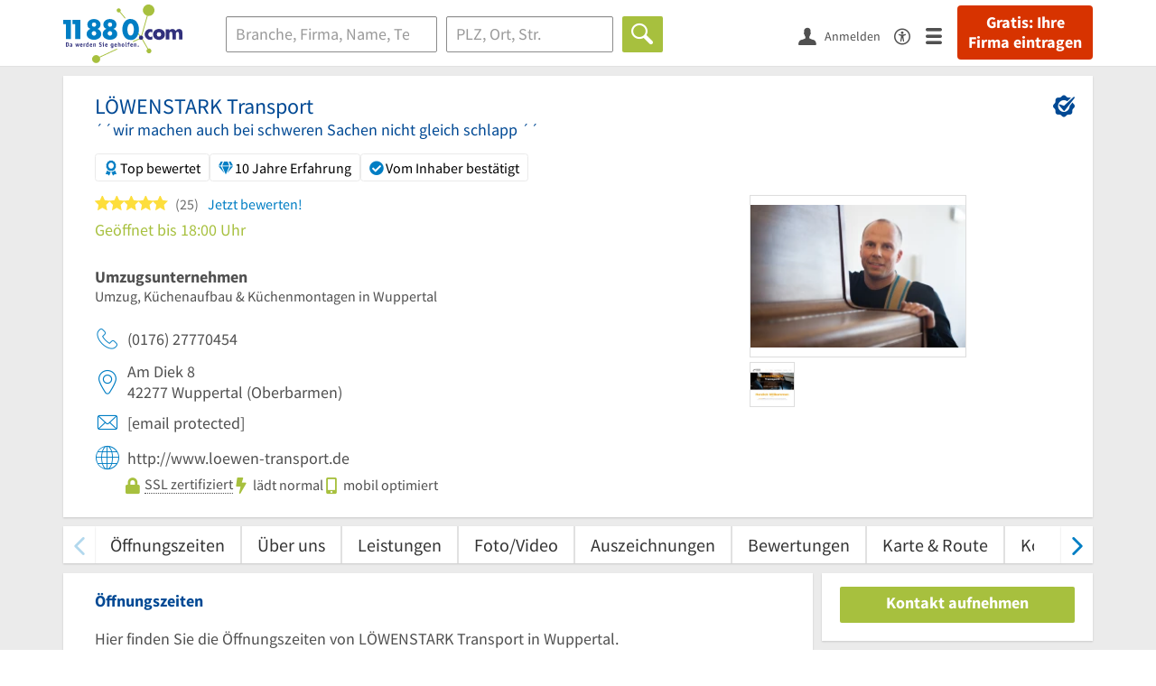

--- FILE ---
content_type: text/html; charset=utf-8
request_url: https://www.11880.com/branchenbuch/wuppertal/061735471B107330129/loewenstark-transport.html
body_size: 27989
content:
<!DOCTYPE html>
<html class="no-js" lang="de">
<head>
    <link rel="preconnect" href="https://a.delivery.consentmanager.net"><link rel="preconnect" href="https://cdn.consentmanager.net"><script>if(!("gdprAppliesGlobally" in window)){window.gdprAppliesGlobally=true}if(!("cmp_id" in window)||window.cmp_id<1){window.cmp_id=0}if(!("cmp_cdid" in window)){window.cmp_cdid="257e89ef4274"}if(!("cmp_params" in window)){window.cmp_params=""}if(!("cmp_host" in window)){window.cmp_host="a.delivery.consentmanager.net"}if(!("cmp_cdn" in window)){window.cmp_cdn="cdn.consentmanager.net"}if(!("cmp_proto" in window)){window.cmp_proto="https:"}if(!("cmp_codesrc" in window)){window.cmp_codesrc="1"}window.cmp_getsupportedLangs=function(){var b=["DE","EN","FR","IT","NO","DA","FI","ES","PT","RO","BG","ET","EL","GA","HR","LV","LT","MT","NL","PL","SV","SK","SL","CS","HU","RU","SR","ZH","TR","UK","AR","BS"];if("cmp_customlanguages" in window){for(var a=0;a<window.cmp_customlanguages.length;a++){b.push(window.cmp_customlanguages[a].l.toUpperCase())}}return b};window.cmp_getRTLLangs=function(){var a=["AR"];if("cmp_customlanguages" in window){for(var b=0;b<window.cmp_customlanguages.length;b++){if("r" in window.cmp_customlanguages[b]&&window.cmp_customlanguages[b].r){a.push(window.cmp_customlanguages[b].l)}}}return a};window.cmp_getlang=function(j){if(typeof(j)!="boolean"){j=true}if(j&&typeof(cmp_getlang.usedlang)=="string"&&cmp_getlang.usedlang!==""){return cmp_getlang.usedlang}var g=window.cmp_getsupportedLangs();var c=[];var f=location.hash;var e=location.search;var a="languages" in navigator?navigator.languages:[];if(f.indexOf("cmplang=")!=-1){c.push(f.substr(f.indexOf("cmplang=")+8,2).toUpperCase())}else{if(e.indexOf("cmplang=")!=-1){c.push(e.substr(e.indexOf("cmplang=")+8,2).toUpperCase())}else{if("cmp_setlang" in window&&window.cmp_setlang!=""){c.push(window.cmp_setlang.toUpperCase())}else{if(a.length>0){for(var d=0;d<a.length;d++){c.push(a[d])}}}}}if("language" in navigator){c.push(navigator.language)}if("userLanguage" in navigator){c.push(navigator.userLanguage)}var h="";for(var d=0;d<c.length;d++){var b=c[d].toUpperCase();if(g.indexOf(b)!=-1){h=b;break}if(b.indexOf("-")!=-1){b=b.substr(0,2)}if(g.indexOf(b)!=-1){h=b;break}}if(h==""&&typeof(cmp_getlang.defaultlang)=="string"&&cmp_getlang.defaultlang!==""){return cmp_getlang.defaultlang}else{if(h==""){h="EN"}}h=h.toUpperCase();return h};(function(){var u=document;var v=u.getElementsByTagName;var h=window;var o="";var b="_en";if("cmp_getlang" in h){o=h.cmp_getlang().toLowerCase();if("cmp_customlanguages" in h){for(var q=0;q<h.cmp_customlanguages.length;q++){if(h.cmp_customlanguages[q].l.toUpperCase()==o.toUpperCase()){o="en";break}}}b="_"+o}function x(i,e){var w="";i+="=";var s=i.length;var d=location;if(d.hash.indexOf(i)!=-1){w=d.hash.substr(d.hash.indexOf(i)+s,9999)}else{if(d.search.indexOf(i)!=-1){w=d.search.substr(d.search.indexOf(i)+s,9999)}else{return e}}if(w.indexOf("&")!=-1){w=w.substr(0,w.indexOf("&"))}return w}var k=("cmp_proto" in h)?h.cmp_proto:"https:";if(k!="http:"&&k!="https:"){k="https:"}var g=("cmp_ref" in h)?h.cmp_ref:location.href;var j=u.createElement("script");j.setAttribute("data-cmp-ab","1");var c=x("cmpdesign","cmp_design" in h?h.cmp_design:"");var f=x("cmpregulationkey","cmp_regulationkey" in h?h.cmp_regulationkey:"");var r=x("cmpgppkey","cmp_gppkey" in h?h.cmp_gppkey:"");var n=x("cmpatt","cmp_att" in h?h.cmp_att:"");j.src=k+"//"+h.cmp_host+"/delivery/cmp.php?"+("cmp_id" in h&&h.cmp_id>0?"id="+h.cmp_id:"")+("cmp_cdid" in h?"&cdid="+h.cmp_cdid:"")+"&h="+encodeURIComponent(g)+(c!=""?"&cmpdesign="+encodeURIComponent(c):"")+(f!=""?"&cmpregulationkey="+encodeURIComponent(f):"")+(r!=""?"&cmpgppkey="+encodeURIComponent(r):"")+(n!=""?"&cmpatt="+encodeURIComponent(n):"")+("cmp_params" in h?"&"+h.cmp_params:"")+(u.cookie.length>0?"&__cmpfcc=1":"")+"&l="+o.toLowerCase()+"&o="+(new Date()).getTime();j.type="text/javascript";j.async=true;if(u.currentScript&&u.currentScript.parentElement){u.currentScript.parentElement.appendChild(j)}else{if(u.body){u.body.appendChild(j)}else{var t=v("body");if(t.length==0){t=v("div")}if(t.length==0){t=v("span")}if(t.length==0){t=v("ins")}if(t.length==0){t=v("script")}if(t.length==0){t=v("head")}if(t.length>0){t[0].appendChild(j)}}}var m="js";var p=x("cmpdebugunminimized","cmpdebugunminimized" in h?h.cmpdebugunminimized:0)>0?"":".min";var a=x("cmpdebugcoverage","cmp_debugcoverage" in h?h.cmp_debugcoverage:"");if(a=="1"){m="instrumented";p=""}var j=u.createElement("script");j.src=k+"//"+h.cmp_cdn+"/delivery/"+m+"/cmp"+b+p+".js";j.type="text/javascript";j.setAttribute("data-cmp-ab","1");j.async=true;if(u.currentScript&&u.currentScript.parentElement){u.currentScript.parentElement.appendChild(j)}else{if(u.body){u.body.appendChild(j)}else{var t=v("body");if(t.length==0){t=v("div")}if(t.length==0){t=v("span")}if(t.length==0){t=v("ins")}if(t.length==0){t=v("script")}if(t.length==0){t=v("head")}if(t.length>0){t[0].appendChild(j)}}}})();window.cmp_addFrame=function(b){if(!window.frames[b]){if(document.body){var a=document.createElement("iframe");a.style.cssText="display:none";if("cmp_cdn" in window&&"cmp_ultrablocking" in window&&window.cmp_ultrablocking>0){a.src="//"+window.cmp_cdn+"/delivery/empty.html"}a.name=b;a.setAttribute("title","Intentionally hidden, please ignore");a.setAttribute("role","none");a.setAttribute("tabindex","-1");document.body.appendChild(a)}else{window.setTimeout(window.cmp_addFrame,10,b)}}};window.cmp_rc=function(h){var b=document.cookie;var f="";var d=0;while(b!=""&&d<100){d++;while(b.substr(0,1)==" "){b=b.substr(1,b.length)}var g=b.substring(0,b.indexOf("="));if(b.indexOf(";")!=-1){var c=b.substring(b.indexOf("=")+1,b.indexOf(";"))}else{var c=b.substr(b.indexOf("=")+1,b.length)}if(h==g){f=c}var e=b.indexOf(";")+1;if(e==0){e=b.length}b=b.substring(e,b.length)}return(f)};window.cmp_stub=function(){var a=arguments;__cmp.a=__cmp.a||[];if(!a.length){return __cmp.a}else{if(a[0]==="ping"){if(a[1]===2){a[2]({gdprApplies:gdprAppliesGlobally,cmpLoaded:false,cmpStatus:"stub",displayStatus:"hidden",apiVersion:"2.0",cmpId:31},true)}else{a[2](false,true)}}else{if(a[0]==="getUSPData"){a[2]({version:1,uspString:window.cmp_rc("")},true)}else{if(a[0]==="getTCData"){__cmp.a.push([].slice.apply(a))}else{if(a[0]==="addEventListener"||a[0]==="removeEventListener"){__cmp.a.push([].slice.apply(a))}else{if(a.length==4&&a[3]===false){a[2]({},false)}else{__cmp.a.push([].slice.apply(a))}}}}}}};window.cmp_gpp_ping=function(){return{gppVersion:"1.0",cmpStatus:"stub",cmpDisplayStatus:"hidden",supportedAPIs:["tcfca","usnat","usca","usva","usco","usut","usct"],cmpId:31}};window.cmp_gppstub=function(){var a=arguments;__gpp.q=__gpp.q||[];if(!a.length){return __gpp.q}var g=a[0];var f=a.length>1?a[1]:null;var e=a.length>2?a[2]:null;if(g==="ping"){return window.cmp_gpp_ping()}else{if(g==="addEventListener"){__gpp.e=__gpp.e||[];if(!("lastId" in __gpp)){__gpp.lastId=0}__gpp.lastId++;var c=__gpp.lastId;__gpp.e.push({id:c,callback:f});return{eventName:"listenerRegistered",listenerId:c,data:true,pingData:window.cmp_gpp_ping()}}else{if(g==="removeEventListener"){var h=false;__gpp.e=__gpp.e||[];for(var d=0;d<__gpp.e.length;d++){if(__gpp.e[d].id==e){__gpp.e[d].splice(d,1);h=true;break}}return{eventName:"listenerRemoved",listenerId:e,data:h,pingData:window.cmp_gpp_ping()}}else{if(g==="getGPPData"){return{sectionId:3,gppVersion:1,sectionList:[],applicableSections:[0],gppString:"",pingData:window.cmp_gpp_ping()}}else{if(g==="hasSection"||g==="getSection"||g==="getField"){return null}else{__gpp.q.push([].slice.apply(a))}}}}}};window.cmp_msghandler=function(d){var a=typeof d.data==="string";try{var c=a?JSON.parse(d.data):d.data}catch(f){var c=null}if(typeof(c)==="object"&&c!==null&&"__cmpCall" in c){var b=c.__cmpCall;window.__cmp(b.command,b.parameter,function(h,g){var e={__cmpReturn:{returnValue:h,success:g,callId:b.callId}};d.source.postMessage(a?JSON.stringify(e):e,"*")})}if(typeof(c)==="object"&&c!==null&&"__uspapiCall" in c){var b=c.__uspapiCall;window.__uspapi(b.command,b.version,function(h,g){var e={__uspapiReturn:{returnValue:h,success:g,callId:b.callId}};d.source.postMessage(a?JSON.stringify(e):e,"*")})}if(typeof(c)==="object"&&c!==null&&"__tcfapiCall" in c){var b=c.__tcfapiCall;window.__tcfapi(b.command,b.version,function(h,g){var e={__tcfapiReturn:{returnValue:h,success:g,callId:b.callId}};d.source.postMessage(a?JSON.stringify(e):e,"*")},b.parameter)}if(typeof(c)==="object"&&c!==null&&"__gppCall" in c){var b=c.__gppCall;window.__gpp(b.command,function(h,g){var e={__gppReturn:{returnValue:h,success:g,callId:b.callId}};d.source.postMessage(a?JSON.stringify(e):e,"*")},"parameter" in b?b.parameter:null,"version" in b?b.version:1)}};window.cmp_setStub=function(a){if(!(a in window)||(typeof(window[a])!=="function"&&typeof(window[a])!=="object"&&(typeof(window[a])==="undefined"||window[a]!==null))){window[a]=window.cmp_stub;window[a].msgHandler=window.cmp_msghandler;window.addEventListener("message",window.cmp_msghandler,false)}};window.cmp_setGppStub=function(a){if(!(a in window)||(typeof(window[a])!=="function"&&typeof(window[a])!=="object"&&(typeof(window[a])==="undefined"||window[a]!==null))){window[a]=window.cmp_gppstub;window[a].msgHandler=window.cmp_msghandler;window.addEventListener("message",window.cmp_msghandler,false)}};window.cmp_addFrame("__cmpLocator");if(!("cmp_disableusp" in window)||!window.cmp_disableusp){window.cmp_addFrame("__uspapiLocator")}if(!("cmp_disabletcf" in window)||!window.cmp_disabletcf){window.cmp_addFrame("__tcfapiLocator")}if(!("cmp_disablegpp" in window)||!window.cmp_disablegpp){window.cmp_addFrame("__gppLocator")}window.cmp_setStub("__cmp");if(!("cmp_disabletcf" in window)||!window.cmp_disabletcf){window.cmp_setStub("__tcfapi")}if(!("cmp_disableusp" in window)||!window.cmp_disableusp){window.cmp_setStub("__uspapi")}if(!("cmp_disablegpp" in window)||!window.cmp_disablegpp){window.cmp_setGppStub("__gpp")};</script>
    
<meta charset="UTF-8" />
<title>LÖWENSTARK Transport Wuppertal Oberbarmen | Öffnungszeiten</title>
<meta name="robots" content="index, follow">
<meta name="description" content="Umzugsunternehmen, Umzug &amp; Küchenaufbau | ⌚ Öffnungszeiten | ✉ Adresse | ☎ Telefonnummer | ★ 25 Bewertungen | ✅ Angebot anfordern | ➤ Am Diek 8 - 42277 Wuppertal (Oberbarmen)">
<meta name="viewport" content="width=device-width, initial-scale=1">
<meta http-equiv="X-UA-Compatible" content="IE=edge" />
<meta property="og:title" content="LÖWENSTARK Transport Wuppertal Oberbarmen | Öffnungszeiten" />
<meta property="og:site_name" content="LÖWENSTARK Transport Wuppertal Oberbarmen | Öffnungszeiten" />
<meta property="og:type" content="website" />
    <meta property="og:image" content="//static.11880.com/Portal/images/11880/11880_600x600.png" />
<meta property="og:description" content="Umzugsunternehmen, Umzug & Küchenaufbau | ⌚ Öffnungszeiten | ✉ Adresse | ☎ Telefonnummer | ★ 25 Bewertungen | ✅ Angebot anfordern | ➤ Am Diek 8 - 42277 Wuppertal (Oberbarmen)" />
<meta property="og:locale" content="de_DE" />
<meta property="og:url" content="https://www.11880.com/branchenbuch/wuppertal/061735471B107330129/loewenstark-transport.html" />
<meta property="fb:app_id" content="164582917283669" /> 


<link rel="preconnect" href="https://static.11880.com/" crossorigin /><link rel="preconnect" href="https://static.11880.com/" /><link rel="dns-prefetch" href="https://myk.11880.com" /><link rel="preconnect" href="https://cdn.11880.com/" /><link rel="dns-prefetch" href="https://statistics.11880.com/" /><link rel="preload" href="//static.11880.com/Portal/css/common.min+1769516401066.css" as="style"><link rel="preload" href="//static.11880.com/Portal/css/portaldetailentry.min+1769516401066.css" as="style"><link rel="dns-prefetch" href="https://osms.11880.com" /><link rel="dns-prefetch" href="https://adservice.google.com" /><link rel="dns-prefetch" href="https://adservice.google.de" /><link rel="dns-prefetch" href="https://pagead2.googlesyndication.com" /><link rel="dns-prefetch" href="https://securepubads.g.doubleclick.net" /><link rel="dns-prefetch" href="https://stats.g.doubleclick.net" /><link rel="dns-prefetch" href="https://tpc.googlesyndication.com" /><link rel="dns-prefetch" href="https://www.google.com" /><link rel="dns-prefetch" href="https://www.google.de" /><link rel="dns-prefetch" href="https://www.google-analytics.com" /><link rel="dns-prefetch" href="https://www.googletagmanager.com" /><link rel="dns-prefetch" href="https://www.googletagservices.com" /><link rel="preload" href="//static.11880.com/Portal/fonts/sourcesanspro/sourcesanspro-regular-latin.woff2"as="font" type="font/woff2" crossorigin><link rel="preload" href="//static.11880.com/Portal/fonts/sourcesanspro/sourcesanspro-bold-latin.woff2"as="font" type="font/woff2" crossorigin><link rel="preload" href="//static.11880.com/Portal/fonts/icons-de-tl/11880-icons+1769516401066.woff2"as="font"type="font/woff2"crossorigin>


<link href="https://www.11880.com/branchenbuch/wuppertal/061735471B107330129/loewenstark-transport.html" rel="canonical">

	<style>.navbar-custom .logo{background-image:url(https://static.11880.com/Portal/images/11880/logo-vector.svg)}@media only screen and (max-width:767px){.navbar-custom .logo{background-image:url(https://static.11880.com/Portal/images/11880/logo-vector-without-claim.svg)}}@font-face {font-family:  '11880-icons';src:          url('//static.11880.com/Portal/fonts/icons-de-tl/11880-icons+1769516401066.eot');src:          url('//static.11880.com/Portal/fonts/icons-de-tl/11880-icons+1769516401066.eot#iefix') format('embedded-opentype'),url('//static.11880.com/Portal/fonts/icons-de-tl/11880-icons+1769516401066.woff2') format('woff2'),url('//static.11880.com/Portal/fonts/icons-de-tl/11880-icons+1769516401066.ttf') format('truetype'),url('//static.11880.com/Portal/fonts/icons-de-tl/11880-icons+1769516401066.woff') format('woff'),url('//static.11880.com/Portal/fonts/icons-de-tl/11880-icons+1769516401066.svg#11880-icons') format('svg');font-weight:  normal;font-style:   normal;font-display: block;}</style>

<link rel="apple-touch-icon" href="//static.11880.com/Portal/images/apple-touch-icon-11880.png" />
<link rel="icon" href="//static.11880.com/Portal/images/11880/favicon.ico" />
	
	                        <!-- Google Tag Manager -->
    <script type="text/javascript">
        window['gtag_enable_tcf_support'] = true;
        window.dataLayer = window.dataLayer || [];
        function gtag() {
            dataLayer.push(arguments);
        }

        gtag("consent", "default", {
            ad_storage: "denied",
            analytics_storage: "denied",
            wait_for_update: 500
        });

        gtag("set", "ads_data_redaction", true);

        document.addEventListener("DOMContentLoaded", function (event) {
            (function(w, d, s, l, i){
                w[l] = w[l] || [];
                w[l].push({ 'gtm.start': new Date().getTime(), event:'gtm.js' });
                var f = d.getElementsByTagName(s)[0], j = d.createElement(s), dl = l != 'dataLayer' ? '&l=' + l : '';
                j.type = 'text/javascript';
                j.async = true;
                j.src = 'https://www.googletagmanager.com/gtm.js?id=' + i + dl;
                f.parentNode.insertBefore(j, f);

                j.addEventListener('load', function() {
                    console.log('[GTM] Loaded');
                    setTimeout(function(){
                        var _ge = new CustomEvent('gtm_loaded', { bubbles: true });
                        d.dispatchEvent(_ge);
                    }, 500);
                });
            })(window,document,'script','dataLayer','GTM-KNK9MRG');
        });
    </script>
    <!-- End Google Tag Manager -->

        
                        <!-- Google tag (gtag.js) [GA4] -->
    <script type="text/javascript" async src="https://www.googletagmanager.com/gtag/js?id=G-DW1FF9MZ2J"></script>
    <script type="text/javascript">
        window.dataLayer = window.dataLayer || [];
        function gtag(){
            dataLayer.push(arguments);
        }
        gtag('js', new Date());

        gtag("consent", "default", {
            ad_storage: "denied",
            wait_for_update: 500
        });

        gtag('consent', 'update', {
            ad_storage: 'denied',
            analytics_storage: 'granted'
        });

        gtag('config', 'G-DW1FF9MZ2J');
    </script>
    <!-- End Google Tag (gtag.js) [GA4] -->

        	

<script type="text/javascript">if (window.location.hash == '#_=_')window.location.hash = '';</script>

<script type="text/javascript" data-cfasync="false">
    var kt                                        = kt || { };
    kt.Data                                       = kt.Data || { };
    kt.Data.Page                                  = {"eyecatcherImages":[{"fileName":"ekomi.png","fileNameRetina":"ekomi@2x.png","width":150,"height":150,"alt":"eKomi Siegel","url":"https:\/\/www.ekomi.de\/bewertungen-11880-com.html","target":"_blank","show":true}],"heroImages":[{"filename":"startseite_winter-2025.webp","copyright":"\u00a9 pexels \/ grizzlybear","text":"Finden Sie lokale Unternehmen","sub":"Deutschlands gr\u00f6\u00dfte Branchenauskunft","context":"search"},{"filename":"startseite_preisvergleich.webp","copyright":"Foto \u00a9 winyuu","text":"Der 11880.com Preisvergleich: <br>Sparen Sie Zeit &amp; Geld","context":"pricecomparisonselector"},{"filename":"firma-testen.webp","copyright":"Foto \u00a9 istockphoto.com","text":"Wie gut ist Ihre Firma online aufgestellt?","context":"testcompany"}],"source":"JZHJNZIHKZHJI."};
    kt.Data.User                                  = kt.Data.User || { };
    kt.Data.Shared                                = kt.Data.Shared || { };
    kt.Data.params                                = kt.Data.params || { };
    kt.Data.Chatbot                               = kt.Data.Chatbot || { };
            kt.Data.Chatbot.projectId = '66a354705515f333bd5ebb97';
        kt.Data.Chatbot.versionId = 'production';
        kt.Data.Chatbot.cssUrl    = 'https://static.11880.com/components/chatbot/css/chatbot.min.css';
        kt.Service                                    = kt.Service || { };
    kt.Service.Environment                        = kt.Service.Environment || { };
    kt.Service.Environment.name                   = 'LIVE';
    kt.Service.Environment.domain                 = '11880.com';
    kt.Service.Environment.rootUrl                = '//www.11880.com';
    kt.Service.Environment.myUrl                  = '//my.11880.com';
    kt.Service.Environment.staticUrl              = '//static.11880.com/';
    kt.Service.Environment.staticVerticalUrl      = 'https://static.11880.com/';
    kt.Service.Environment.b2bSiteUrl             = '//unternehmen.11880.com/';
    kt.Service.Environment.cdnBaseUrl             = '//cdn.11880.com/';
    kt.Service.Environment.osmUrl                 = 'https://osm.11880.com/';
    kt.Service.Environment.osrmUrl                = 'https://osrm.11880.com/';
    kt.Service.Environment.osmFallbackMode        = 'false';
    kt.Service.Environment.Vertical               = kt.Service.Environment.Vertical || { };
    kt.Service.Environment.Vertical.genericDomain = '';
    kt.Service.Environment.Vertical.searchSlug    = '';
    kt.Service.Environment.UAK_COOKIE_NAME        = '__uak';
    kt.Service.Environment.SESSION_KEY            = 'SESSIONKEY';
    kt.Service.GeoIpCity                          = kt.Service.GeoIpCity || { };
    kt.Service.GeoIpCity.name                     = '';
    kt.Service.GeoIpCity.slug                     = '';
    kt.Service.brand                              = '11880';
    kt.Service.myKHost                            = 'https://my.11880.com';
    kt.Service.wfdjHost                           = '//www.wirfindendeinenjob.de';
    kt.Service.localytixHost                      = '//www.localytix.de';
    kt.Service.registerUrl                        = '//myk.11880.com/';
    kt.Service.ratingMaxLength                    = '4000';
    kt.Service.loginUrl                           = 'https://myk.11880.com/login?callbackUrl=https%3A%2F%2Fwww.11880.com%2Fbranchenbuch%2Fwuppertal%2F061735471B107330129%2Floewenstark-transport.html';
    kt.Service.Params                             = JSON.parse('{\"companyId\":\"061735471B107330129\",\"entryId\":\"061735471B107330129\"}');
    kt.Service.mouseFlowEnabled                   = false;
    kt.Service.hasFilterTypes                     = { };
    kt.Component                                  = kt.Component || { };

        kt.Data.Shared.leadFormSubmitUrl = "//v.11880.com";
            kt.Data.Shared.leadFormTracking = {"referrer":"none","trackingId":null,"trackingType":null,"portaltype":"11880.com","pagetype":"we","verticaltype":"","formtype":"","trade":"","label":""};
        //User Auth
        kt.Data.User.isLoggedIn = false;
    kt.Data.User.role = 'guest';
        
    </script>




            <link rel="stylesheet"
              href="//static.11880.com/Portal/css/common.min+1769516401066.css" />
	    <link rel="stylesheet" href="//static.11880.com/Portal/css/portaldetailentry.min+1769516401066.css" />
    <!--[if lte IE 9]>
<link rel="stylesheet" href="//static.11880.com/Portal/css/main.11880.ie9+1769516401066.css" />
<link rel="stylesheet" href="//static.11880.com/Portal/css/ie9.min+1769516401066.css" />
<![endif]-->




<!--[if lt IE 9]>
<script src="//static.11880.com/Portal/js/vendor/html5shiv.js"></script>
<![endif]-->


        


    <script type="text/javascript">
        kt.Data.trade = 'Umzugsunternehmen';
    </script>
            <script type="application/ld+json">{"localBusiness":{"@context":"http:\/\/schema.org","@type":"LocalBusiness","name":"L\u00d6WENSTARK Transport","url":"https:\/\/www.11880.com\/branchenbuch\/wuppertal\/061735471B107330129\/loewenstark-transport.html","logo":"https:\/\/cdn.11880.com\/loewenstark-transport_50105577_mw240h180_wuppertal.webp","image":"https:\/\/cdn.11880.com\/loewenstark-transport_50105577_fw280h210bffffff_wuppertal.webp","email":"info@loewen-transport.de","address":{"@type":"PostalAddress","postalCode":"42277","addressLocality":"Wuppertal","addressRegion":"Nordrhein-Westfalen","streetAddress":"Am Diek 8"},"geo":{"@type":"GeoCoordinates","longitude":7.219932,"latitude":51.284817},"openingHoursSpecification":[{"@type":"OpeningHoursSpecification","dayOfWeek":"Montag","opens":"09:00","closes":"24:00"},{"@type":"OpeningHoursSpecification","dayOfWeek":"Dienstag","opens":"09:00","closes":"18:00"},{"@type":"OpeningHoursSpecification","dayOfWeek":"Mittwoch","opens":"09:00","closes":"18:00"},{"@type":"OpeningHoursSpecification","dayOfWeek":"Donnerstag","opens":"09:00","closes":"18:00"},{"@type":"OpeningHoursSpecification","dayOfWeek":"Freitag","opens":"09:00","closes":"18:00"},{"@type":"OpeningHoursSpecification","dayOfWeek":"Samstag","opens":"09:00","closes":"14:00"}],"telephone":["(0176) 27770454"],"potentialAction":{"@type":"ReviewAction","target":"https:\/\/www.11880.com\/branchenbuch\/wuppertal\/061735471B107330129\/loewenstark-transport.html#jetzt-bewerten"},"aggregateRating":{"@type":"AggregateRating","worstRating":1,"bestRating":5,"ratingValue":4.84,"reviewCount":25,"itemReviewed":{"@type":"Organization","name":"L\u00d6WENSTARK Transport"}},"review":[{"@type":"Review","dateModified":"2024-05-04","datePublished":"2024-05-04","description":"Toller Dienstleister, p\u00fcnktlich und zuverl\u00e4ssig. Aber vorallem sorgf\u00e4ltig mit dem Eigentum. Kann di...","reviewRating":{"@type":"Rating","worstRating":"1","bestRating":"5","ratingValue":5},"itemReviewed":{"@type":"Organization","name":"L\u00d6WENSTARK Transport"},"author":{"@type":"Person","name":"ein Kunde"},"publisher":{"@type":"Organization","name":"11880.com"}},{"@type":"Review","dateModified":"2024-03-09","datePublished":"2024-03-09","description":"Sehr gutes Team. Es arbeitet schnell und gibt acht auch die M\u00f6bel, sind sehr nett. Die Dame mit der ...","reviewRating":{"@type":"Rating","worstRating":"1","bestRating":"5","ratingValue":5},"itemReviewed":{"@type":"Organization","name":"L\u00d6WENSTARK Transport"},"author":{"@type":"Person","name":"ein Kunde"},"publisher":{"@type":"Organization","name":"11880.com"}},{"@type":"Review","dateModified":"2024-03-09","datePublished":"2024-03-09","description":"Es war einfach nur top, vielen Dank an das Team von L\u00d6WENSTARK Transport.!!","reviewRating":{"@type":"Rating","worstRating":"1","bestRating":"5","ratingValue":5},"itemReviewed":{"@type":"Organization","name":"L\u00d6WENSTARK Transport"},"author":{"@type":"Person","name":"ein Kunde"},"publisher":{"@type":"Organization","name":"11880.com"}},{"@type":"Review","dateModified":"2022-08-30","datePublished":"2022-08-30","description":"Sorry, aber sehr unfreundlich am Telefon. Frage, ist aber was teuer Antwort: Dann suchen Sie sich ...","reviewRating":{"@type":"Rating","worstRating":"1","bestRating":"5","ratingValue":1},"itemReviewed":{"@type":"Organization","name":"L\u00d6WENSTARK Transport"},"author":{"@type":"Person","name":"ein Kunde"},"publisher":{"@type":"Organization","name":"11880.com"}},{"@type":"Review","dateModified":"2022-01-24","datePublished":"2022-01-24","description":"Einfach nur TOP!\r\nEs wurden ein Kinderzimmer, ein Schlafzimmer, ein Wohnzimmer und eine K\u00fcche jeweils in einer Maisonetten Wohnung auf-\/& abgebaut.\r\nDie Arbeiten wurden schnell, sehr ordentlich und gewissenhaft erledigt, dabei waren die Arbeiter immer freundlich. \r\nTrotz eines sehr engen Treppenraumes und sperriger, schwerer (Vollholz) M\u00f6bel wurden weder M\u00f6bel noch W\u00e4nde besch\u00e4digt.\r\nFehler unsererseits in der K\u00fcchenplanung wurden kompetent direkt behoben.\r\nL\u00f6wenstark Transport ist unbedingt empfehlenswert!","reviewRating":{"@type":"Rating","worstRating":"1","bestRating":"5","ratingValue":5},"itemReviewed":{"@type":"Organization","name":"L\u00d6WENSTARK Transport"},"author":{"@type":"Person","name":"Gast"},"publisher":{"@type":"Organization","name":"11880.com"}},{"@type":"Review","dateModified":"2022-01-24","datePublished":"2022-01-24","description":"Einfach nur TOP! Es wurden ein Kinderzimmer, ein Schlafzimmer, ein Wohnzimmer und eine K\u00fcche jeweil...","reviewRating":{"@type":"Rating","worstRating":"1","bestRating":"5","ratingValue":5},"itemReviewed":{"@type":"Organization","name":"L\u00d6WENSTARK Transport"},"author":{"@type":"Person","name":"ein Kunde"},"publisher":{"@type":"Organization","name":"11880.com"}},{"@type":"Review","dateModified":"2021-09-12","datePublished":"2021-09-12","description":"Sehr freundliches und kompetentes Umzugsunternehmen. Haben unser Umzug perfekt gemeistert. Vielen Dank!\r\nBewertet von: Mat","reviewRating":{"@type":"Rating","worstRating":"1","bestRating":"5","ratingValue":5},"itemReviewed":{"@type":"Organization","name":"L\u00d6WENSTARK Transport"},"author":{"@type":"Person","name":"Kunde vor Ort"},"publisher":{"@type":"Organization","name":"11880.com"}},{"@type":"Review","dateModified":"2021-09-12","datePublished":"2021-09-12","description":"Alles perfekt, p\u00fcnktlich zuverl\u00e4ssig, alle Sachen wurden ordentlich verpackt. Immer wieder gerne!!!\r\nBewertet von: Auth","reviewRating":{"@type":"Rating","worstRating":"1","bestRating":"5","ratingValue":5},"itemReviewed":{"@type":"Organization","name":"L\u00d6WENSTARK Transport"},"author":{"@type":"Person","name":"Kunde vor Ort"},"publisher":{"@type":"Organization","name":"11880.com"}},{"@type":"Review","dateModified":"2021-09-12","datePublished":"2021-09-12","description":"Super Team, sorgf\u00e4lltig, das sind Packgenies, hat alles super geklappt Umzug von NRW nach Nortorf Preis-Leistung stimmt Kann ich nur empfehlen Danke\r\nBewertet von: M. M. 25.08.2021","reviewRating":{"@type":"Rating","worstRating":"1","bestRating":"5","ratingValue":5},"itemReviewed":{"@type":"Organization","name":"L\u00d6WENSTARK Transport"},"author":{"@type":"Person","name":"Kunde vor Ort"},"publisher":{"@type":"Organization","name":"11880.com"}},{"@type":"Review","dateModified":"2021-09-12","datePublished":"2021-09-12","description":"Sehr freundliche + kompetente Jungs die zuverl\u00e4ssig, p\u00fcnktlich den Umzug \u00fcber 360 km durchgef\u00fchrt haben. Wir werden beim n\u00e4chsten Umzug wieder mit L\u00f6wenstark arbeiten! DANKE\r\nBewertet von: P. Lion Schweers","reviewRating":{"@type":"Rating","worstRating":"1","bestRating":"5","ratingValue":5},"itemReviewed":{"@type":"Organization","name":"L\u00d6WENSTARK Transport"},"author":{"@type":"Person","name":"Kunde vor Ort"},"publisher":{"@type":"Organization","name":"11880.com"}},{"@type":"Review","dateModified":"2021-09-12","datePublished":"2021-09-12","description":"Alles super gemacht.\r\nBewertet von: A. am 21.08.2021","reviewRating":{"@type":"Rating","worstRating":"1","bestRating":"5","ratingValue":5},"itemReviewed":{"@type":"Organization","name":"L\u00d6WENSTARK Transport"},"author":{"@type":"Person","name":"Kunde vor Ort"},"publisher":{"@type":"Organization","name":"11880.com"}},{"@type":"Review","dateModified":"2021-09-12","datePublished":"2021-09-12","description":"Zuverl\u00e4ssig, freundlich und sehr professionell.\r\nBewertet von: F. I. am 20.09.2021","reviewRating":{"@type":"Rating","worstRating":"1","bestRating":"5","ratingValue":5},"itemReviewed":{"@type":"Organization","name":"L\u00d6WENSTARK Transport"},"author":{"@type":"Person","name":"Kunde vor Ort"},"publisher":{"@type":"Organization","name":"11880.com"}},{"@type":"Review","dateModified":"2021-09-12","datePublished":"2021-09-12","description":"Zwei super nette Mitarbeiter haben den Umzug kompetent und v\u00f6llig reibungslos durchgef\u00fchrt Tolle Visitenkarte f\u00fcr das Unternehmen Sehr empfehlenswert, Vielen Dank\r\nBewertet von: MEA Knuf","reviewRating":{"@type":"Rating","worstRating":"1","bestRating":"5","ratingValue":5},"itemReviewed":{"@type":"Organization","name":"L\u00d6WENSTARK Transport"},"author":{"@type":"Person","name":"Kunde vor Ort"},"publisher":{"@type":"Organization","name":"11880.com"}},{"@type":"Review","dateModified":"2021-03-10","datePublished":"2021-03-10","description":"Der Umzug am 26.01. mit dem l\u00f6wenstarken Team war absolut eine runde Sache - termingenau, flexibel, freundlich, kompetent und immer noch mit ein paar guten Tipps in der Hinterhand - wir haben unsere Entscheidung nicht bereut, sondern k\u00f6nnen das Team jederzeit guten Gewissens weiterempfehlen! Nochmals Dank an alle!","reviewRating":{"@type":"Rating","worstRating":"1","bestRating":"5","ratingValue":5},"itemReviewed":{"@type":"Organization","name":"L\u00d6WENSTARK Transport"},"author":{"@type":"Person","name":"Gast"},"publisher":{"@type":"Organization","name":"11880.com"}},{"@type":"Review","dateModified":"2021-01-19","datePublished":"2021-01-19","description":"Sehr freundliche Mitarbeiter, arbeiten schnell, sind p\u00fcnktlich und kompetent.                 Es wird vor Umzug eine Begehung gemacht. Umzugskartons werden zum vereinbarten Termin geliefert.\r\nPreisleistungsverh\u00e4ltnis passt und ich kann dieses Umzugs-Unternehmen nur empfehlen.","reviewRating":{"@type":"Rating","worstRating":"1","bestRating":"5","ratingValue":5},"itemReviewed":{"@type":"Organization","name":"L\u00d6WENSTARK Transport"},"author":{"@type":"Person","name":"Gast"},"publisher":{"@type":"Organization","name":"11880.com"}},{"@type":"Review","dateModified":"2020-10-19","datePublished":"2020-10-19","description":"Wir sind sehr zufrieden mit L\u00f6wenstark.  Terminabsprache und Mitarbeiter schnell und zuverl\u00e4ssig ,rundum super guter Service. Sie sind sehr freundlich und arbeiten gut und umsichtig. Auch das Preis-Leistungsverh\u00e4ltnis ist stimmig. Jederzeit gerne wieder!! Vielen Dank!!","reviewRating":{"@type":"Rating","worstRating":"1","bestRating":"5","ratingValue":5},"itemReviewed":{"@type":"Organization","name":"L\u00d6WENSTARK Transport"},"author":{"@type":"Person","name":"ein Kunde"},"publisher":{"@type":"Organization","name":"11880.com"}},{"@type":"Review","dateModified":"2020-06-03","datePublished":"2020-06-03","description":"Alles zur vollsten Zufriedenheit! Kompetenter Transport, vorsichtiger Umgang mit dem Eigentum. Nette Kommunikation! Gerne wieder!\r\n\r\nBewertet von: C. Keller","reviewRating":{"@type":"Rating","worstRating":"1","bestRating":"5","ratingValue":5},"itemReviewed":{"@type":"Organization","name":"L\u00d6WENSTARK Transport"},"author":{"@type":"Person","name":"Kunde vor Ort"},"publisher":{"@type":"Organization","name":"11880.com"}},{"@type":"Review","dateModified":"2020-06-03","datePublished":"2020-06-03","description":"Top Service\r\nTop Leistung\r\nSuper freundlich immer wieder!!!\r\n\r\nBewertet von: Daniel","reviewRating":{"@type":"Rating","worstRating":"1","bestRating":"5","ratingValue":5},"itemReviewed":{"@type":"Organization","name":"L\u00d6WENSTARK Transport"},"author":{"@type":"Person","name":"Kunde vor Ort"},"publisher":{"@type":"Organization","name":"11880.com"}},{"@type":"Review","dateModified":"2020-06-03","datePublished":"2020-06-03","description":"Toller Service, zuverl\u00e4ssig und unkompliziert. Sehr nettes Team. Starke Leistung!\r\n\r\nBewertet von: Neu inBG","reviewRating":{"@type":"Rating","worstRating":"1","bestRating":"5","ratingValue":5},"itemReviewed":{"@type":"Organization","name":"L\u00d6WENSTARK Transport"},"author":{"@type":"Person","name":"Kunde vor Ort"},"publisher":{"@type":"Organization","name":"11880.com"}},{"@type":"Review","dateModified":"2020-04-29","datePublished":"2020-04-29","description":"zuverl\u00e4ssiger schneller Transport. Sch\u00f6n unkompliziert.\r\n\r\nBewertet von: Imia","reviewRating":{"@type":"Rating","worstRating":"1","bestRating":"5","ratingValue":5},"itemReviewed":{"@type":"Organization","name":"L\u00d6WENSTARK Transport"},"author":{"@type":"Person","name":"Kunde vor Ort"},"publisher":{"@type":"Organization","name":"11880.com"}},{"@type":"Review","dateModified":"2020-04-29","datePublished":"2020-04-29","description":"Eine tolle Einsch\u00e4tzung durch den Chef der Vorabbesichtigung & erstklassige Mitarbeiter (h\u00f6flich & sehr flei\u00dfig) Wir sagen herzlich Danke sch\u00f6n und empfehlen sehr gerne weiter.\r\n\r\nBewertet von: FILKORN","reviewRating":{"@type":"Rating","worstRating":"1","bestRating":"5","ratingValue":5},"itemReviewed":{"@type":"Organization","name":"L\u00d6WENSTARK Transport"},"author":{"@type":"Person","name":"Kunde vor Ort"},"publisher":{"@type":"Organization","name":"11880.com"}},{"@type":"Review","dateModified":"2020-04-29","datePublished":"2020-04-29","description":"Super Service. Schnell und Kompetent. Danke! :)\r\n\r\nBewertet von: Alexandra","reviewRating":{"@type":"Rating","worstRating":"1","bestRating":"5","ratingValue":5},"itemReviewed":{"@type":"Organization","name":"L\u00d6WENSTARK Transport"},"author":{"@type":"Person","name":"Kunde vor Ort"},"publisher":{"@type":"Organization","name":"11880.com"}},{"@type":"Review","dateModified":"2020-04-17","datePublished":"2020-04-17","description":"tolles Team, tolle Arbeit immer wieder\r\n\r\nBewertet von: Haukowski","reviewRating":{"@type":"Rating","worstRating":"1","bestRating":"5","ratingValue":5},"itemReviewed":{"@type":"Organization","name":"L\u00d6WENSTARK Transport"},"author":{"@type":"Person","name":"Kunde vor Ort"},"publisher":{"@type":"Organization","name":"11880.com"}},{"@type":"Review","dateModified":"2020-04-17","datePublished":"2020-04-17","description":"top Dienstleistung und sehr h\u00f6fliche Mitarbeiter! Immer wieder gerne","reviewRating":{"@type":"Rating","worstRating":"1","bestRating":"5","ratingValue":5},"itemReviewed":{"@type":"Organization","name":"L\u00d6WENSTARK Transport"},"author":{"@type":"Person","name":"Kunde vor Ort"},"publisher":{"@type":"Organization","name":"11880.com"}},{"@type":"Review","dateModified":"2020-04-17","datePublished":"2020-04-17","description":"Sehr nette Leute. Super und akkurat gearbeitet.\r\n\r\nBewertet von: Die Herrmanns","reviewRating":{"@type":"Rating","worstRating":"1","bestRating":"5","ratingValue":5},"itemReviewed":{"@type":"Organization","name":"L\u00d6WENSTARK Transport"},"author":{"@type":"Person","name":"Kunde vor Ort"},"publisher":{"@type":"Organization","name":"11880.com"}}],"foundingDate":"2017-01-01","numberOfEmployees":{"@type":"QuantitativeValue","value":"1-4 Mitarbeiter"},"paymentAccepted":"Bar, keine Kartenzahlung, Google Pay"},"mediaGallery":{"@context":"http:\/\/schema.org","@type":"MediaGallery","associatedMedia":[{"@type":"ImageObject","image":"https:\/\/cdn.11880.com\/loewenstark-transport_50105577_mw240h70_wuppertal.webp","name":"L\u00d6WENSTARK Transport"},{"@type":"ImageObject","image":"https:\/\/cdn.11880.com\/loewenstark-transport_27934732_fw640h480_wuppertal.webp","name":"L\u00d6WENSTARK Transport"},{"@type":"ImageObject","image":"https:\/\/cdn.11880.com\/loewenstark-transport_27945332_fw640h480_wuppertal.webp","name":"L\u00d6WENSTARK Transport"}]}}</script><script type="application/ld+json">{"@context":"http:\/\/schema.org","@type":"FAQPage","mainEntity":[{"@type":"Question","name":"Wie lautet die Adresse von L\u00d6WENSTARK Transport?","acceptedAnswer":{"@type":"Answer","text":"Die Adresse von L\u00d6WENSTARK Transport lautet: Am Diek 8, 42277 Wuppertal"}},{"@type":"Question","name":"Welche M\u00f6glichkeiten gibt es, L\u00d6WENSTARK Transport zu kontaktieren?","acceptedAnswer":{"@type":"Answer","text":"Um L\u00d6WENSTARK Transport zu kontaktieren, w\u00e4hlen Sie einfach eine der hinterlegten Kontaktoptionen: 0176 27770454 info@loewen-transport.de."}},{"@type":"Question","name":"Wann ist L\u00d6WENSTARK Transport ge\u00f6ffnet?","acceptedAnswer":{"@type":"Answer","text":"L\u00d6WENSTARK Transport ist ge\u00f6ffnet von Mo.: 09:00-24:00; Di.: 09:00-18:00; Mi.: 09:00-18:00; Do.: 09:00-18:00; Fr.: 09:00-18:00; Sa.: 09:00-14:00."}},{"@type":"Question","name":"Gibt es eine M\u00f6glichkeit, die Preisspanne f\u00fcr L\u00d6WENSTARK Transport im Voraus einzusehen?","acceptedAnswer":{"@type":"Answer","text":"Sofern Euro-Symbole angezeigt werden, geben sie Auskunft dar\u00fcber, in welchem Preisbereich L\u00d6WENSTARK Transport zu finden ist."}},{"@type":"Question","name":"Wie schneidet L\u00d6WENSTARK Transport bei Kundenbewertungen ab?","acceptedAnswer":{"@type":"Answer","text":"L\u00d6WENSTARK Transport hat insgesamt 25 Bewertungen und eine Gesamtbewertung von 4,84."}},{"@type":"Question","name":"Sind die Angaben von L\u00d6WENSTARK Transport verl\u00e4sslich?","acceptedAnswer":{"@type":"Answer","text":"Die Inhalte zu L\u00d6WENSTARK Transport werden laufend aktualisiert. Ein spezielles Merkmal ist die Angabe \"vom Inhaber best\u00e4tigt\" bei einzelnen Firmeneintr\u00e4gen."}}]}</script>
    </head>

<body class="11880 page--entry-detail external-request">

    <nav class="navbar navbar-default navbar-custom navbar-fixed-top" id="main-navigation">
        <div class="container-fluid">
            <div id="navbar">
                <a class="logo"
                   title="11880.com"
                   href="//www.11880.com"
                >
                    <span class="sr-only">11880.com</span>
                </a>

                                    <form class="link-form" action="https://www.11880.com/form"method="POST" target="_blank"><input type="hidden" name="source" value="*JSPPyTNQ4HnYNS1Ye1m4MOgNTfrtfQtxizfOOgUDidABCTCNG2nUFFsX9GicBFXRtraptDTig_NIvMNY2QnbdQ" /><button class="link nav-register hidden-special hidden-sm hidden-xs" title="Gratis: Ihre Firma eintragen"type="submit">
                        Gratis: Ihre Firma eintragen
                    </button></form>
                
                <ul class="nav navbar-nav navbar-right">
                                            <li id="navbar-search-icon" class="navbar-search-icon">
                            <button class="link" data-bind="click: kt.Service.TopNavigation.toggleSearchNavigation" aria-label="Suche einblenden">
                                <span id="toggle-search-icons" class="icon-search"></span>
                            </button>
                        </li>
                    
                                                                        <li class="navbar-user-info">
                                <form class="link-form" action="https://www.11880.com/form"method="POST"><input type="hidden" name="source" value="*[base64]" /><button class="link log-user" aria-label="Anmelden"type="submit">
                                    <span class="icon-user"></span>
                                    <span class="text-with-icon center-text-with-icon hidden-sm hidden-xs">Anmelden</span>
                                </button></form>
                            </li>
                                                                <li>
                        <a href="/barrierefreiheit">
                            <span class="icon-accessibility"></span>
                        </a>
                    </li>
                    <li class="navbar-toggle-burger-menu">
                        <button class="link" data-bind="click: kt.Service.TopNavigation.toggleBurgerMenu" aria-label="Menü">
                            <span class="icon-menu"></span>
                                                    </button>
                        <div id="main-mega-menu" class="mega-menu-content mega-menu-right mega-menu-burger mega-menu-fixed"
                             style="display: none;" data-bind="visible: kt.Service.TopNavigation.isBurgerMenuVisible">
                            <div class="mega-menu-inner">
                                <div class="row">
                                                                                                                <ul class="list-unstyled col-xs-12">
                                            <li class="hidden-sm-up">
                                                <button data-bind="click: kt.Service.TopNavigation.toggleBurgerMenu" aria-label="Menü"
                                                        class="options-close"><span class="icon-close"></span></button>
                                            </li>
                                                                                    </ul>
                                                                                                                                
    <ul class="list-unstyled col-xs-12">
                    
                                                <li>
                        <button class="js-toggle-for-users" data-bind="click: function() { kt.Service.TopNavigation.toggleMenuX('burger', 'for-users', false); }">
                            Für Sie

                            <span class="icon-right">
                            </span>
                        </button>

                        <div class="js-submenu js-submenu-for-users collapsed-nested-menu"
                             data-bind="{ visible: kt.Service.TopNavigation.isMenuVisibleX('burger', 'for-users') }"
                             data-is-initially-open="true">

                            <div class="options d-sm-none hidden-sm-up">
                                <button class="options-close" aria-label="Menü" data-bind="click: kt.Service.TopNavigation.toggleBurgerMenu">
                                    <span class="icon-close"></span>
                                </button>

                                <button class="options-back" data-bind="click: function(){ kt.Service.TopNavigation.toggleMenuX('burger', 'for-users'); }">
                                    <span class="icon-left"></span>
                                </button>
                            </div>

                            <div class="collapsed-nested-menu_content" data-menu-id="for-users">
                                <div class="h3 nested-menu-headline d-sm-none hidden-sm-up">
                                    Für Sie
                                </div>

                                    
    <ul class="list-unstyled col-xs-12">
                    
                                                <li>
                        <a title="Detailsuche"                           href="https://www.11880.com/suche">
                            Detailsuche
                        </a>
                    </li>
                                                
                                                <li>
                        <a title="Personensuche"                           href="https://www.11880.com/personensuche">
                            Personensuche
                        </a>
                    </li>
                                                
                                                <li>
                        <a title="Rückwärtssuche"                           href="https://www.11880.com/rueckwaertssuche">
                            Rückwärtssuche
                        </a>
                    </li>
                                                
                                                <li>
                        <a title="Branchenbuch"                           href="https://www.11880.com/branchenbuch">
                            Branchenbuch
                        </a>
                    </li>
                                                
                                                <li>
                        <a title="Telefonbuch"                           href="https://www.11880.com/telefonbuch">
                            Telefonbuch
                        </a>
                    </li>
                                                
                                                <li>
                        <a title="Firmenverzeichnis"                           href="https://www.11880.com/firmen-abc">
                            Firmenverzeichnis
                        </a>
                    </li>
                                                
                                                <li>
                        <a title="Preisvergleich"                           href="https://www.11880.com/preisvergleich">
                            Preisvergleich
                        </a>
                    </li>
                                                
                                                <li>
                        <a title="Telefonauskunft"                           href="https://www.11880.com/telefonauskunft">
                            Telefonauskunft
                        </a>
                    </li>
                                                
                                                <li>
                        <a title="Firmensuche"                           href="https://www.11880.com/firmen-finden">
                            Firmensuche
                        </a>
                    </li>
                                    
    </ul>

                            </div>
                        </div>
                    </li>
                                                
                            <li class="separator clearfix">
                </li>
                                
                                                <li>
                        <button class="js-toggle-for-business" data-bind="click: function() { kt.Service.TopNavigation.toggleMenuX('burger', 'for-business', false); }">
                            Für Firmeninhaber

                            <span class="icon-right">
                            </span>
                        </button>

                        <div class="js-submenu js-submenu-for-business collapsed-nested-menu"
                             data-bind="{ visible: kt.Service.TopNavigation.isMenuVisibleX('burger', 'for-business') }"
                             data-is-initially-open="true">

                            <div class="options d-sm-none hidden-sm-up">
                                <button class="options-close" aria-label="Menü" data-bind="click: kt.Service.TopNavigation.toggleBurgerMenu">
                                    <span class="icon-close"></span>
                                </button>

                                <button class="options-back" data-bind="click: function(){ kt.Service.TopNavigation.toggleMenuX('burger', 'for-business'); }">
                                    <span class="icon-left"></span>
                                </button>
                            </div>

                            <div class="collapsed-nested-menu_content" data-menu-id="for-business">
                                <div class="h3 nested-menu-headline d-sm-none hidden-sm-up">
                                    Für Firmeninhaber
                                </div>

                                    
    <ul class="list-unstyled col-xs-12">
                    
                                                <li>
                        <a title="Unsere Produkte" rel="noopener" target="_blank"                           href="https://unternehmen.11880.com">
                            Unsere Produkte
                        </a>
                    </li>
                                                
                                                <li>
                        <a title="Unser Angebotsservice"                           href="https://www.11880.com/angebotsservice">
                            Unser Angebotsservice
                        </a>
                    </li>
                                                
                                                <li>
                        <button class="js-toggle-more-portals" data-bind="click: function() { kt.Service.TopNavigation.toggleMenuX('burger', 'more-portals', false); }">
                            Unsere Portale

                            <span class="icon-right">
                            </span>
                        </button>

                        <div class="js-submenu js-submenu-more-portals collapsed-nested-menu"
                             data-bind="{ visible: kt.Service.TopNavigation.isMenuVisibleX('burger', 'more-portals') }"
                             data-is-initially-open="false">

                            <div class="options d-sm-none hidden-sm-up">
                                <button class="options-close" aria-label="Menü" data-bind="click: kt.Service.TopNavigation.toggleBurgerMenu">
                                    <span class="icon-close"></span>
                                </button>

                                <button class="options-back" data-bind="click: function(){ kt.Service.TopNavigation.toggleMenuX('burger', 'more-portals'); }">
                                    <span class="icon-left"></span>
                                </button>
                            </div>

                            <div class="collapsed-nested-menu_content" data-menu-id="more-portals">
                                <div class="h3 nested-menu-headline d-sm-none hidden-sm-up">
                                    Unsere Portale
                                </div>

                                    
    <ul class="list-unstyled col-xs-12">
                    
                                                <li>
                        <a title="11880 Fachportale" rel="noopener" target="_blank"                           href="https://unternehmen.11880.com/fachportaleintrag#fachportale">
                            11880 Fachportale
                        </a>
                    </li>
                                                
                                                <li>
                        <a title="werkenntdenBESTEN" rel="noopener" target="_blank"                           href="https://www.werkenntdenbesten.de">
                            werkenntdenBESTEN
                        </a>
                    </li>
                                                
                                                <li>
                        <a title="wirfindendeinenJOB" rel="noopener" target="_blank"                           href="https://www.wirfindendeinenjob.de/">
                            wirfindendeinenJOB
                        </a>
                    </li>
                                                
                                                <li>
                        <a title="cleverB2B" rel="noopener" target="_blank"                           href="https://business.cleverb2b.de">
                            cleverB2B
                        </a>
                    </li>
                                                
                                                <li>
                        <a title="Postleitzahlen.de" rel="noopener" target="_blank"                           href="https://www.postleitzahlen.de">
                            Postleitzahlen.de
                        </a>
                    </li>
                                    
    </ul>

                            </div>
                        </div>
                    </li>
                                                
                                                <li>
                        <a title="Referenzen" rel="noopener" target="_blank"                           href="https://erfahrungen.11880.com">
                            Referenzen
                        </a>
                    </li>
                                    
    </ul>

                            </div>
                        </div>
                    </li>
                                                
                            <li>
                    <a class="register-company"
                       title="Firma eintragen" rel="noopener"                       href="https://firma-eintragen-kostenlos.11880.com">
                        Firma eintragen
                    </a>
                </li>
                                
                            <li class="separator clearfix">
                </li>
                                
                                                <li>
                        <button class="js-toggle-about-us" data-bind="click: function() { kt.Service.TopNavigation.toggleMenuX('burger', 'about-us', false); }">
                            Über 11880.com

                            <span class="icon-right">
                            </span>
                        </button>

                        <div class="js-submenu js-submenu-about-us collapsed-nested-menu"
                             data-bind="{ visible: kt.Service.TopNavigation.isMenuVisibleX('burger', 'about-us') }"
                             data-is-initially-open="true">

                            <div class="options d-sm-none hidden-sm-up">
                                <button class="options-close" aria-label="Menü" data-bind="click: kt.Service.TopNavigation.toggleBurgerMenu">
                                    <span class="icon-close"></span>
                                </button>

                                <button class="options-back" data-bind="click: function(){ kt.Service.TopNavigation.toggleMenuX('burger', 'about-us'); }">
                                    <span class="icon-left"></span>
                                </button>
                            </div>

                            <div class="collapsed-nested-menu_content" data-menu-id="about-us">
                                <div class="h3 nested-menu-headline d-sm-none hidden-sm-up">
                                    Über 11880.com
                                </div>

                                    
    <ul class="list-unstyled col-xs-12">
                    
                                                <li>
                        <a title="Über uns" rel="noopener" target="_blank"                           href="https://unternehmen.11880.com/ueber-uns">
                            Über uns
                        </a>
                    </li>
                                                
                                                <li>
                        <a title="Arbeiten bei 11880.com" rel="noopener" target="_blank"                           href="https://karriere.11880.com">
                            Arbeiten bei 11880.com
                        </a>
                    </li>
                                                
                                                <li>
                        <a title="Investor Relations" rel="noopener" target="_blank"                           href="https://ir.11880.com">
                            Investor Relations
                        </a>
                    </li>
                                    
    </ul>

                            </div>
                        </div>
                    </li>
                                    
    </ul>

                                                                    </div>
                            </div>
                        </div>
                    </li>
                </ul>

                                    <div class="nav navbar-nav navbar-main nav-company-page hidden-xs" data-bind="visible: kt.Service.TopNavigation.isLeftNavigationVisible">
                        Sie sind ein Unternehmen?<br />
                        <a href="https://unternehmen.11880.com"
                           rel="noopener nofollow"
                           title="11880.com-Unternehmensbereich"
                           target="_blank">Zum 11880.com-Unternehmensbereich wechseln</a>
                    </div>
                
                <div class="nav-search-bar-header navbar-left navbar-search"
                     data-bind="visible: kt.Service.TopNavigation.isSearchBarVisible" style="display:none;">
                    <div class="search-bar-header">
                        <search-bar-header params="{ 'instance': 'header' }"></search-bar-header>
                    </div>
                </div>
            </div>
        </div>

            </nav>

<div id="page" class="static-map-bg">

    <section class="content-body content entry-detail-content">
                <div class="container-fluid">
            
<script type="text/javascript">
    var kt = kt || {};
    kt.Data = kt.Data || {};
    kt.Data.Shared = kt.Data.Shared || {};
    kt.Data.Shared.entrySeoId = '061735471B107330129';
</script>
<section id="entry-detail" data-entry-encrypted-id="061735471B107330129"
         data-bind="component: 'entry-detail' " class="entry-detail--portal entry-type-media" >
    <section class="entry-detail__main-content">
        

<section id="entry" class="box-entry-detail box-entry-detail--main" data-company-id="107330129">
    <!--entry header-->
        <!--end entry header-->

    
    
    <!--owners name-->
    <div class="row row--spacing">
	    <div class="col-xs-10 col-sm-9">
		    <h1 class="title">L&Ouml;WENSTARK Transport</h1>
            			    <div class="description">&acute;&acute;wir machen auch bei schweren Sachen nicht gleich schlapp &acute;&acute;</div>
            	    </div>

	    <div class="col-xs-2 col-sm-3 entry-detail__title--type">
                            <span class="checked-entry icon-signet-checked" title="validierter Eintrag">
                </span>
            	    </div>
    </div>

            <div class="row row--spacing">
            <div class="col-xs-12">
                    <div id="additional-features"
         class="additional-features">
                    <div class="additional-feature">
                <span class="additional-feature-icon icon icon-f-award">
                </span>

                <span class="additional-feature-label">
                    Top bewertet
                </span>
            </div>
                    <div class="additional-feature">
                <span class="additional-feature-icon icon icon-f-gem">
                </span>

                <span class="additional-feature-label">
                    10 Jahre Erfahrung
                </span>
            </div>
                    <div class="additional-feature hidden-sm-and-down">
                <span class="additional-feature-icon icon icon-f-check-circle">
                </span>

                <span class="additional-feature-label">
                    Vom Inhaber bestätigt
                </span>
            </div>
        
    </div>

            </div>
        </div>
    
    <div class="detail-information-grid-start">
        <div class="item-detail-bewertung">
                                                <div class="entry-detail__entry-rating">
                        <div class="rating-wrapper" title="zu den Bewertungen" scrollto="#ratings">
                            <p class="kt-rating">
                        <span data-bind="click: function() { kt.Service.Tracking.triggerROA('rating', null, '061735471B107330129'); return true; }">
        	            <span class="ratingstars">
		            <span class="icon-star ratingstars__star ratingstars__star--full ratingstars__star--5"></span>
	            </span>
	            	            <span class="review-counter">25</span>
	            			</span>
    </p>




                        </div>
                        <a class="entry-top-link hidden-xs" href="#jetzt-bewerten"
                           onclick="kt.Component.Ratings.showRatingFormModal();" rel="nofollow">
                            <span class="label">Jetzt bewerten!</span>
                        </a>
                    </div>
                                                    <div class="entry-detail__next-opening-hours next-opening-hours next-opening-hours--open"  scrollto="#opening-hours">
                                                                                    Geöffnet bis 18:00 Uhr
                                                                        </div>
                            
                            <div class="entry-detail-list__item">
                                            <div class="entry-detail__categories">
                            <span class="entry-item-head">
                                                                                                            <span class="trades-list">
                                            <strong>Umzugsunternehmen</strong>
                                        </span>
                                                                                                                                </span>
                                                            <div class="top-media-keywords">
                                    Umzug, Küchenaufbau & Küchenmontagen in Wuppertal
                                </div>
                                                    </div>
                                    </div>
                    </div>

        <div class="item-detail-photo">
                            <div class="entry-detail-photo">
                                                  <a id="media-preview" class="media-preview" href="#foto-und-video">
        <div class="media-container">
            <div class="image">
                <img class="contain" src="https://cdn.11880.com/loewenstark-transport_50105577_mw240h180_wuppertal.webp" alt="L&Ouml;WENSTARK Transport Wuppertal" title="L&Ouml;WENSTARK Transport Wuppertal" fetchpriority="high" />
            </div>
                    </div>
                    <div class="thumbnails">
                                    <div class="thumbnail">
                        <img class="cover" src="https://cdn.11880.com/_27934732_fw120h120_.webp" alt="Thumbnail" />
                    </div>
                
            </div>
            </a>

                                     </div>
                    </div>

        <div class="item-detail-mobile-action-bar">
                            
    <ul class="mobile-action-bar">
                    <li class="mobile-action-bar__item">
                                                            <a rel="noopener" href="tel:+4917627770454" target="_self">
                                            <div class="mobile-action-bar__icon icon icon-phone"></div>
                        <div class="mobile-action-bar__label">Anrufen</div>

                                                    <meta itemprop="telephone" content="(0176)&amp;nbsp;27770454" />
                                                                    </a>
                                                </li>
                    <li class="mobile-action-bar__item">
                                                            <form class="link-form" action="https://www.11880.com/form"method="POST"><input type="hidden" name="source" value="*[base64]" /><button class="link tracking--entry-detail-mail-link" data-tracking-prefix="contactLink_"type="submit">
                            <div class="mobile-action-bar__icon icon icon-envelope"></div>
                            <div class="mobile-action-bar__label">E-Mail</div>
                                                    <meta itemprop="email"
                                  content="info@loewen-transport.de" />
                                                </button></form>
                                                </li>
                    <li class="mobile-action-bar__item">
                                                            <div scrollto="#karte-und-route">
                                            <div class="mobile-action-bar__icon icon icon-location-pointer"></div>
                        <div class="mobile-action-bar__label">Karte</div>

                                                                    </div>
                                                </li>
                    <li class="mobile-action-bar__item">
                                                            <a rel="noopener" href="http://www.loewen-transport.de" target="_blank">
                                            <div class="mobile-action-bar__icon icon icon-website"></div>
                        <div class="mobile-action-bar__label">Website</div>

                                                    <meta itemprop="url" content="http://www.loewen-transport.de" />
                                                                    </a>
                                                </li>
        
    </ul>

                    </div>
        <div class="item-detail-information">
            <div class="entry-detail-list">
                                                        <div class="entry-detail-list__item">
                        <a class="entry-detail-list__wrapper" href="tel:+4917627770454"
                           title="Telefonnummer">
                            <div class="entry-detail-list__icon entry-detail-list__icon--phone">
                            </div>

                            <div class="entry-detail-list__label">
                                (0176)&nbsp;27770454
                                                            </div>
                        </a>
                    </div>
                
                                    <div class="entry-detail-list__item">
                        <div class="entry-detail-list__wrapper">
                            <div class="entry-detail-list__icon entry-detail-list__icon--location">
                            </div>

                            <div class="entry-detail-list__label">
                                <div title="Adresse">
                                                                            <div>
                                            <span>Am Diek 8 </span>
                                                                                    </div>
                                                                                                                <div>
                                            <span class="js-postal-code">42277</span>
                                            <span class="js-address-locality">Wuppertal</span>
                                                                                            (Oberbarmen)
                                                                                    </div>
                                                                    </div>
                            </div>
                        </div>
                    </div>
                
                <div class="entry-detail-list">
                                            <div class="entry-detail-list__item">
                                                            <a href="/cdn-cgi/l/email-protection#5930373f361935363c2e3c37742d2b38372a29362b2d773d3c662a2c3b333c3a2d6418373f2b383e3c799ae53b3c2b796868616169773a3634" title="info@loewen-transport.de" data-company-id="107330129" class="tracking-mail-to entry-detail-list__wrapper" id="box-email-link">
                                    <div class="entry-detail-list__icon entry-detail-list__icon--email">
                                    </div>
                                    <div class="entry-detail-list__label">
                                        <span>
                                            <span class="__cf_email__" data-cfemail="1e777078715e72717b697b70336a6c7f706d6e716c6a307a7b">[email&#160;protected]</span>
                                        </span>
                                    </div>
                                </a>
                                                    </div>
                    
                                            <div class="entry-detail-list__item">
                                                            <a class="entry-detail-list__wrapper btn-leadform tracking--entry-detail-website-link"
                                   target="_blank"
                                   rel="noopener"
                                   href="http://www.loewen-transport.de"
                                   data-bind="click: function() { kt.Service.Tracking.triggerROA('url', null, '061735471B107330129'); return true; }">
                                                                <div class="entry-detail-list__icon entry-detail-list__icon--website">
                                    </div>

                                    <div class="entry-detail-list__label">
                                        http://www.loewen-transport.de
                                    </div>
                                </a>
                                                                        <div id="main-entry-url-stats"
         class="main-entry-url-stats">
                    <div class="main-entry-url-stat">
                <span class="main-entry-url-stat-icon icon icon-lock">
                </span>

                <span class="main-entry-url-stat-label">
                    <div class="tooltip-anchor">SSL zertifiziert<div class="tooltip-container">&quot;SSL zertifiziert&quot; bedeutet, dass eine Website ein SSL-Zertifikat verwendet, um die Verbindung zwischen dem Webserver und dem Browser des Benutzers zu verschlüsseln.<div class="tooltip-arrow-down"></div></div></div>
                </span>
            </div>
                    <div class="main-entry-url-stat">
                <span class="main-entry-url-stat-icon icon icon-bolt">
                </span>

                <span class="main-entry-url-stat-label">
                    l&auml;dt normal
                </span>
            </div>
                    <div class="main-entry-url-stat">
                <span class="main-entry-url-stat-icon icon icon-mobile-alt">
                </span>

                <span class="main-entry-url-stat-label">
                    mobil optimiert
                </span>
            </div>
        
    </div>

                                                        </div>
                                    </div>
            </div>
        </div>

        <div class="item-detail-socal-media">
            <div class="social-media social-media-icons">
                            </div>

            <div class="social-media social-media-buttons">
                            </div>

                                                                        <div class="entry-detail-lead-duration-reply hidden-xs">
                            
                        </div>
                                                        </div>

        <div class="item-detail-changes-link">
                                        
                                                                        <div class="entry-detail-lead-duration-reply hidden-sm-up">
                            
                        </div>
                                                
                    </div>
    </div>
</section>


        <div class="middle-sticky-navigation-container"><nav class="middle-sticky-navigation " id="middle-sticky-navigation"><ul class="middle-sticky-navigation__nav-list nav"><li class="middle-sticky-navigation__nav-list-item"><a href="#oeffnungszeiten" class="middle-sticky-navigation__nav-link">Öffnungszeiten</a></li><li class="middle-sticky-navigation__nav-list-item"><a href="#ueber-uns" class="middle-sticky-navigation__nav-link">Über uns</a></li><li class="middle-sticky-navigation__nav-list-item"><a href="#leistungen" class="middle-sticky-navigation__nav-link">Leistungen</a></li><li class="middle-sticky-navigation__nav-list-item"><a href="#foto-und-video" class="middle-sticky-navigation__nav-link">Foto/Video</a></li><li class="middle-sticky-navigation__nav-list-item"><a href="#auszeichnungen" class="middle-sticky-navigation__nav-link">Auszeichnungen</a></li><li class="middle-sticky-navigation__nav-list-item"><a href="#bewertungen" class="middle-sticky-navigation__nav-link">Bewertungen</a></li><li class="middle-sticky-navigation__nav-list-item"><a href="#karte-und-route" class="middle-sticky-navigation__nav-link">Karte &amp; Route</a></li><li class="middle-sticky-navigation__nav-list-item"><a href="#kontakt" class="middle-sticky-navigation__nav-link">Kontakt</a></li></ul></nav></div>

        <section class="left-section">
                        
	<section id="opening-hours" class="box-entry-detail box-entry-detail--opening-hours"><div class="link--jumpmark" id="oeffnungszeiten"></div><div class="entry-left-item"><h2 class="entryboxes-title">Öffnungszeiten</h2><div class="content"><span class="sut-title">Hier finden Sie die Öffnungszeiten von L&Ouml;WENSTARK Transport in Wuppertal.</span><table class="openingHourTable"><tr class="openingHourRow"><td class="week-days">Montag</td><td class="hours1">09:00-24:00</td></tr><tr class="openingHourRow"><td class="week-days">Dienstag</td><td class="hours1">09:00-18:00</td></tr><tr class="openingHourRow"><td class="week-days">Mittwoch</td><td class="hours1">09:00-18:00</td></tr><tr class="openingHourRow active"><td class="week-days">Donnerstag</td><td class="hours1">09:00-18:00</td></tr><tr class="openingHourRow"><td class="week-days">Freitag</td><td class="hours1">09:00-18:00</td></tr><tr class="openingHourRow"><td class="week-days">Samstag</td><td class="hours1">09:00-14:00</td></tr></table></div></div></section>


            <div id="responsive-bhvr--entry-ratings-sm"></div>
            	<section id="about" class="box-entry-detail box-entry-detail--about"><div class="link--jumpmark" id="ueber-uns"></div><div class="entry-left-item"><h2 class="entryboxes-title">Über uns</h2><div class="content"><div class="distances content-item"><h3 class="item-title">Umzüge - privat und gewerblich</h3><div>Mit unserem Umzugsunternehmen in Wuppertal haben Sie einen erfahrenen und zuverlässigen Partner an Ihrer Seite. Wir verfügen über einen modernen Geräte- und Fuhrpark sowie über kompetente Mitarbeiter, die jeder Umzugsaufgabe gewachsen sind. Private und gewerbliche Umzüge führen wir für Sie im gesamten Bundesgebiet und europaweit durch. Vereinbaren Sie mit uns in Wuppertal einen Termin, wir unterstützen Sie gerne! Damit wir Ihnen aber ein verlässliches Angebot erstellen können, bieten wir Ihnen einen Besichtigungstermin vor Ort an.</div></div><div class="distances content-item"><h3 class="item-title">Lehnen Sie sich zurück - wir erledigen Ihren Umzug</h3><div>Bei einem Ortswechsel können Sie die Dienste unseres Umzugsunternehmens auch in Form von diversen Einzelleistungen in Anspruch nehmen. Gerne übernehmen wir für Sie aber auch die gesamte Abwicklung Ihres Ortswechsels. In diesem Fall räumen wir komplett Ihre Räumlichkeiten, schließen Elektrogeräte und Lampen ab, entfernen Tapeten und verlassen Ihre alte Wohnung bzw. Firmenräumlichkeiten besenrein. Inkludiert ist dabei selbstverständlich der Ab- und Aufbau von Küche und Möbeln und die Durchführung von diversen Handwerksarbeiten. Zudem sind wir spezialisiert auf den Transport von schweren Gütern, wie Tresore oder Klaviere.</div></div><div class="distances content-item"><h3 class="item-title">Das versierte Umzugsunternehmen für alle Fälle</h3><div>Wir stehen Ihnen als kompetentes Umzugsunternehmen in Wuppertal zur Verfügung, um Sie mit viel Fachwissen und jahrelanger Erfahrung in der Branche restlos zu überzeugen. Kommen Sie auf uns zu und schildern Sie uns die Details Ihres Projekts - gern kommen wir auch direkt zu Ihnen, um uns selbst ein Bild von Ihren Räumen zu machen. Im Anschluss planen wir Ihre fachgerechten Umzüge und vereinen hierbei umfassende Services mit fairen Preisen. Testen Sie uns einfach selbst aus!</div></div><div class="distances content-item"><h3 class="item-title">Sorgfältige Montagen und vieles mehr in Wuppertal</h3><div>Private und geschäftliche Kunden legen uns regelmäßig kleine sowie große Wohn- bzw. Standortwechsel in die Hände. Schnell bringen wir Ihr Eigentum sicher von A nach B. Ihr Hab und Gut wird bei der Verpackung ebenso maximal vorsichtig behandelt wie bei der Verladung. Außerdem führen wir sämtliche Möbelmontagen am alten und neuen Ort für Sie aus. Die handwerklich begabten Mitarbeiter unseres Teams nehmen sich große Schränke, XXL-Betten, sperrige Lagerregale und sogar Einbauküchen vor.</div></div></div><div class="entry-company-details"><div class="row"><div class="entry-company-details__row col-xs-12 col-sm-6"><strong>Gründungsjahr</strong>: 2017</div><div class="entry-company-details__row col-xs-12 col-sm-6"><strong>Rechtsform</strong>: Einzelunternehmen</div><div class="entry-company-details__row col-xs-12 col-sm-6"><strong>Anzahl Mitarbeiter</strong>: 1-4 Mitarbeiter</div></div></div></div></section>

            			
	<section id="trade-service-features" class="box-entry-detail box-entry-detail--trade-service-features"><div class="link--jumpmark" id="leistungen"></div><div class="entry-left-item"><h2 class="entryboxes-title">Leistungen</h2><div class="content"><p class="term-box__panel-infotext">Dieses Unternehmen bietet Dienstleistungen in folgenden Branchen an:</p><div class="term-box__panel-content"><div class="row"><div class="term-box__panel-col col-xs-12 col-sm-3 ">Umzugsunternehmen</div></div></div><p class="term-box__panel-infotext">Alle Leistungen werden im Umkreis von Wuppertal angeboten. Insbesondere auch in den folgenden Städten:</p><div class="term-box__panel-content"><div class="row"><div class="term-box__panel-col col-xs-12 col-sm-3">Wuppertal</div></div></div><div class="term-box__panel-headline term-box__panel-headline">Weitere Informationen</div><p class="term-box__panel-infotext">Das Unternehmen wird unter folgenden Suchworten gefunden:</p><div class="term-box__panel-content"><div class="row"><div class="term-box__panel-col col-xs-12 col-sm-3 ">Umzug</div><div class="term-box__panel-col col-xs-12 col-sm-3 ">Küchenaufbau</div><div class="term-box__panel-col col-xs-12 col-sm-3 ">Küchenmontagen</div><div class="term-box__panel-col col-xs-12 col-sm-3 ">Möbelmontagen</div><div class="term-box__panel-col col-xs-12 col-sm-3 ">Klaviertransporte</div><div class="term-box__panel-col col-xs-12 col-sm-3 ">Transporte</div><div class="term-box__panel-col col-xs-12 col-sm-3 ">Spezialtransport</div><div class="term-box__panel-col col-xs-12 col-sm-3 ">Firmenumzüge</div><div class="term-box__panel-col col-xs-12 col-sm-3 ">Umzugsfirma</div></div></div></div></div></section>

            
                <section id="media-gallery" class="box-entry-detail box-entry-detail--media-gallery" data-bind="component: 'media-gallery'"><div class="link--jumpmark" id="foto-und-video"></div><div class="entry-left-item"><h2 class="entryboxes-title">Foto/Video (3)</h2><div class="content"><div class="gallery"><div class="media-gallery-big owl-carousel" data-bind="event: { 'translate.owl.carousel' : onBigSlide }" style="height: auto; overflow: hidden;">
            <div class="media-gallery__item photo-item" data-bind="click: function() { kt.Service.Tracking.triggerROA('photo', null, '061735471B107330129'); return true; }">
                <div data-bind="click : function(data, event) { blueimpGallery({ }, data, event) }"
                 data-image-id="27945332"
                 class="owl-lazy"
                 data-src="https://cdn.11880.com/loewenstark-transport_27945332_fw640h480_wuppertal.webp"
             title="L&Ouml;WENSTARK Transport Wuppertal"></div>
            <a title="L&Ouml;WENSTARK Transport Wuppertal"
               data-bind="click: function(data, event) { blueimpGallery({ fullScreen:true }, data, event) }"
               href="https://cdn.11880.com/loewenstark-transport_27945332_fw640h480_wuppertal.webp"
               class="full-screen"
               type="image/webp"
               data-thumbnail="https://cdn.11880.com/loewenstark-transport_27945332_fw120h120_wuppertal.webp"><span class="icon-external-link"></span></a>
            </div>


    <div class="media-gallery__item screenshot-item">
        <div data-bind="click : function(data, event) { blueimpGallery({ }, data, event) }" class="owl-lazy"
             data-src="https://cdn.11880.com/loewenstark-transport_50105577_fw640h480_wuppertal.webp"
             title="L&Ouml;WENSTARK Transport Wuppertal">
        </div>
        <a title="L&Ouml;WENSTARK Transport Wuppertal"
           data-bind="click: function(data, event) { blueimpGallery({ fullScreen:true }, data, event) }"
           href="https://cdn.11880.com/loewenstark-transport_50105577_fw640h480_wuppertal.webp"
           class="full-screen"
           type="image/webp"
           data-thumbnail="https://cdn.11880.com/loewenstark-transport_50105577_fw120h120_wuppertal.webp">
            <span class="icon-external-link"></span>
        </a>
        
            </div>
    <div class="media-gallery__item screenshot-item">
        <div data-bind="click : function(data, event) { blueimpGallery({ }, data, event) }" class="owl-lazy"
             data-src="https://cdn.11880.com/loewenstark-transport_27934732_fw640h480_wuppertal.webp"
             title="L&Ouml;WENSTARK Transport Wuppertal"></div>
        <a title="L&Ouml;WENSTARK Transport Wuppertal"
           data-bind="click: function(data, event) { blueimpGallery({ fullScreen:true }, data, event) }"
           href="https://cdn.11880.com/loewenstark-transport_27934732_fw640h480_wuppertal.webp"
           class="full-screen"
           type="image/webp"
           data-thumbnail="https://cdn.11880.com/loewenstark-transport_27934732_fw120h120_wuppertal.webp"><span class="icon-external-link"></span></a>
                    <div class="about">
                                                    <span class="media-gallery__media-info media-gallery__media-info--link">
                        <a class="external-link" target="_blank" rel="noopener" href="http://www.loewen-transport.de">http://www.loewen-transport.de</a>
                    </span>
                            </div>
            </div>
</div><div class="owl-big-nav"></div></div><div><div class="user-photo-info" style="display: none" data-bind="visible: isCurrent('27945332') "><div class="user"><span class="icon-office"></span></div><div class="photo-info cursor-df"><ul class="one-line"><li><span class="foto-for">Foto vom</span><span class="name">Inhaber</span></li></ul></div></div></div><div class="media-gallery-thumbs owl-carousel" style="height: 0; overflow: hidden;">
    <a class="owl-lazy"
       href="https://cdn.11880.com/loewenstark-transport_27945332_fw640h480_wuppertal.webp"
       data-bind="click: slideBigCarousel"
       data-src="https://cdn.11880.com/loewenstark-transport_27945332_fw120h120_wuppertal.webp"
       title="loewenstark-transport wuppertal">
    </a>


    <a class="owl-lazy"
       href="https://cdn.11880.com/loewenstark-transport_50105577_fw640h480_wuppertal.webp"
       data-bind="click: slideBigCarousel"
       data-src="https://cdn.11880.com/loewenstark-transport_50105577_fw120h120_wuppertal.webp"
       title="loewenstark-transport wuppertal">
    </a>
    <a class="owl-lazy"
       href="https://cdn.11880.com/loewenstark-transport_27934732_fw640h480_wuppertal.webp"
       data-bind="click: slideBigCarousel"
       data-src="https://cdn.11880.com/loewenstark-transport_27934732_fw120h120_wuppertal.webp"
       title="loewenstark-transport wuppertal">
    </a>
</div><div class="owl-thumb-nav"><div class="number-photos"><span class="current-index" data-bind="text: currentBigIndex"></span><span>&nbsp;von&nbsp;</span><span class="full-count">3</span></div></div></div></div><template id="blueimp-gallery-rating-info-tpl"><h2 class="entryboxes-title">Die letzten Bewertungen</h2><div class="ratings-list"></div><a class="rating-link" href="#ratings" scrollto="#ratings" rel="nofollow">Alle Bewertungen anzeigen</a><hr/><p id="asterisk-hint-text" class="asterisk-hint-text">* Bewertungen sind subjektive Meinungen von Nutzern unserer und anderer Portale. 11880.com überprüft die Bewertungen nicht auf Echtheit.</p></template></section>


            
                            <div id="responsive-bhvr--entry-contactform-xs-sm">
                    <div class="box-entry-detail box-entry-detail--contact-form">
                        <a href="/cdn-cgi/l/email-protection#076e696168476b68627062692a737566697477687573296362387472656d6264733a4669617566606227c4bb6562752736363f3f372964686a" data-company-id="107330129" class="tracking-mail-to btn btn-form-submit contact-form-page-url-btn" title="Kontakt aufnehmen">
                            <span>
                                Kontakt aufnehmen
                            </span>
                        </a>
                    </div>
                </div>
                                            
                        
                <section id="auszeichnungen" class="box-entry-detail">
        <div class="entry-left-item">
            <div class="row">
                <div class="col-xs-12">
                    <span class="entryboxes-title h2">Auszeichnungen und weitere Zertifikate</span>
                </div>
            </div>
        </div>

        <div class="row">
            <div class="col-xs-12 box-entry-detail--awards-wrapper">
                                    <div class="box-entry-detail--award">
                        <a rel="noopener" href="https://www.werkenntdenbesten.de/e/107330129/umzugsunternehmen/wuppertal/loewenstark-transport-bewertungen.html?utm_source=referral_11880&utm_medium=widget&utm_campaign=wkdb_widget" target="_blank">
                            <img class="unveil" data-src="https://www.11880.com/Portal/assets/dynamic/wkdbRatingSeal__%2AHgy43UhWXnb_IapbPMKpbV4HZ_aipbB4-G7eTeGVD7k0133vU5ObPFocPFu4tfOpfkpYh6oiYz2eFMxFXNsjx_2q0eWH5OPIC4dv2xDvGyuHI2dQz3zrHw.png" data-src-retina="https://www.11880.com/Portal/assets/dynamic/wkdbRatingSeal__%2AHgy43UhWXnb_IapbPMKpbV4HZ_aipbB4-G7eTeGVD7k0133vU5ObPFocPFu4tfOpfkpYh6oiYz2eFMxFXNsjx_2q0eWH5OPIC4dv2xDvGyuHI2dQz3zrHw@2x.png" src="//static.11880.com/Portal/images/spinner_60x60.svg" alt="werkenntdenBESTEN Siegel mit der Bewertung Sehr gut" title="Zum Eintrag auf werkenntdenBESTEN.de" height="125" width="125"/>
                        </a>
                    </div>
                
                
                
                
                
            </div>
        </div>
    </section>

            <div id="responsive-bhvr--entry-ratings-md-lg">
                	
			<div id="ratings-position-desktop"></div>
						<section id="ratings" class="box-entry-detail box-entry-detail--ratings" data-bind="component: { 'name': 'ratings', params : { 'comment' : '', 'selectedRate' : '' }}">
		    <div id="bewertungen" class="link--jumpmark"></div>
		    <div class="entry-left-item">
				<div class="asterisk-entryboxex-title">
					<h2 class="entryboxes-title" id="jetzt-bewerten">Bewertungen und Erfahrungsberichte</h2>
				</div>
		        <div class="content">
		            		                <div class="rating-portal">
							<div class="rating-portal-avarage-all">
								<h3>Gesamtbewertung</h3>
								<div class="detail-rating__body">
									<div class="rating-portal-avg-score">
										4,84
									</div>
									<p class="kt-rating">
            <span class="ratingstars" data-bind="click: function() { kt.Service.Tracking.triggerROA('rating'); return true; }">
        <span class="icon-star ratingstars__star ratingstars__star--full ratingstars__star--5"></span>
        </span>
            </p>




									<span class="detail-rating-info text-primary">
										25 Bewertungen									</span>
									<button id="box-rating-link" class="btn btn-default" data-bind="click: showRatingFormModal">
										Jetzt bewerten
									</button>
								</div>
							</div>
							<div class="rating-portal-details">
								<h3>Details</h3>
								<div class="rating-portal-details-part">
									<table class="rating-portal-details-table">
										<tbody>
																							
    <tr class="rating-portal-details-table-row partnerRatings">
        <td class="rating-portal-details-name" title="11880.com">
                        11880.com
        </td>
        <td class="rating-portal-details-link">
            <a href="https://www.11880.com/branchenbuch/wuppertal/061735471B107330129/loewenstark-transport.html#ratings" title="Jetzt diese Firma auf 11880.com ansehen." target="_blank" >
                <span class="icon-arrow-right"></span>
            </a>
        </td>
        <td class="rating-portal-details-score txt-right">
            5
        </td>
        <td class="rating-portal-details-stars txt-right">
            <div class="rating-portal-details-rating-stats-stars">
                <p class="kt-rating">
            <span class="ratingstars" data-bind="click: function() { kt.Service.Tracking.triggerROA('rating'); return true; }">
        <span class="icon-star ratingstars__star ratingstars__star--full ratingstars__star--5"></span>
        </span>
            </p>




            </div>
        </td>
        <td class="rating-portal-details-count txt-right">
            (19)
        </td>
    </tr>
    <tr class="rating-portal-details-table-row partnerRatings">
        <td class="rating-portal-details-name" title="11880-umzug.com">
                        11880-umzug.com
        </td>
        <td class="rating-portal-details-link">
            <a href="https://www.11880-umzug.com/branchenbuch/wuppertal/061735471B107330129/loewenstark-transport.html#ratings" title="Jetzt diese Firma auf 11880-umzug.com ansehen." target="_blank" >
                <span class="icon-arrow-right"></span>
            </a>
        </td>
        <td class="rating-portal-details-score txt-right">
            5
        </td>
        <td class="rating-portal-details-stars txt-right">
            <div class="rating-portal-details-rating-stats-stars">
                <p class="kt-rating">
            <span class="ratingstars" data-bind="click: function() { kt.Service.Tracking.triggerROA('rating'); return true; }">
        <span class="icon-star ratingstars__star ratingstars__star--full ratingstars__star--5"></span>
        </span>
            </p>




            </div>
        </td>
        <td class="rating-portal-details-count txt-right">
            (1)
        </td>
    </tr>
    <tr class="rating-portal-details-table-row partnerRatings">
        <td class="rating-portal-details-name" title="golocal.de">
                        golocal.de
        </td>
        <td class="rating-portal-details-link">
            <a href="https://www.golocal.de/wuppertal/speditionen/loewenstark-transport-11Xdhx/" title="Jetzt diese Firma auf golocal.de ansehen." target="_blank"  rel="noopener nofollow">
                <span class="icon-arrow-right"></span>
            </a>
        </td>
        <td class="rating-portal-details-score txt-right">
            4,2
        </td>
        <td class="rating-portal-details-stars txt-right">
            <div class="rating-portal-details-rating-stats-stars">
                <p class="kt-rating">
            <span class="ratingstars" data-bind="click: function() { kt.Service.Tracking.triggerROA('rating'); return true; }">
        <span class="icon-star ratingstars__star ratingstars__star--full ratingstars__star--4"></span>
        </span>
            </p>




            </div>
        </td>
        <td class="rating-portal-details-count txt-right">
            (5)
        </td>
    </tr>



																							    <tr class="rating-portal-details-table-row">
        <td colspan="5" class="more-ratings-title">
            <span>Weitere Bewertungen</span><br/>
            (nicht in Gesamtbewertung)
        </td>
    </tr>

    <tr class="rating-portal-details-table-row nonPartnerRatings">
        <td class="rating-portal-details-name" title="Umzugsfirmen-Check.de">
                        Umzugsfirmen-Check.de
        </td>
        <td class="rating-portal-details-link">
            <a href="https://www.umzugsfirmen-check.de/detail/nordrhein-westfalen/wuppertal/loewenstark-transport" title="Jetzt diese Firma auf Umzugsfirmen-Check.de ansehen." target="_blank" >
                <span class="icon-arrow-right"></span>
            </a>
        </td>
        <td class="rating-portal-details-score txt-right">
            5
        </td>
        <td class="rating-portal-details-stars txt-right">
            <div class="rating-portal-details-rating-stats-stars">
                <p class="kt-rating">
            <span class="ratingstars" data-bind="click: function() { kt.Service.Tracking.triggerROA('rating'); return true; }">
        <span class="icon-star ratingstars__star ratingstars__star--full ratingstars__star--5"></span>
        </span>
            </p>




            </div>
        </td>
        <td class="rating-portal-details-count txt-right">
            (2)
        </td>
    </tr>
    <tr class="rating-portal-details-table-row nonPartnerRatings">
        <td class="rating-portal-details-name" title="google.de">
                        google.de
        </td>
        <td class="rating-portal-details-link">
            <a href="https://www.google.de/maps?cid=3967871560347833359" title="Jetzt diese Firma auf google.de ansehen." target="_blank" >
                <span class="icon-arrow-right"></span>
            </a>
        </td>
        <td class="rating-portal-details-score txt-right">
            5
        </td>
        <td class="rating-portal-details-stars txt-right">
            <div class="rating-portal-details-rating-stats-stars">
                <p class="kt-rating">
            <span class="ratingstars" data-bind="click: function() { kt.Service.Tracking.triggerROA('rating'); return true; }">
        <span class="icon-star ratingstars__star ratingstars__star--full ratingstars__star--5"></span>
        </span>
            </p>




            </div>
        </td>
        <td class="rating-portal-details-count txt-right">
            (215)
        </td>
    </tr>



											
										</tbody>
									</table>
								</div>
							</div>
		                </div>

		                							<div id="top-rating" class="ratings-list">
								<div class="entry-left-item">
									<div class="asterisk-entryboxex-title rating-portal-report">
										<h3 class="asterisk-entryboxex-display">
											Erfahrungsberichte <span scrollto="#asterisk-hint-text">*</span>
										</h3>
									</div>
								</div>
								    
	<div id="4050053017" class="rating-list show"><div class="rating-info-wrapper"><div class="user"><span class="partner-picture"><img class="partner-logo unveil" src="//static.11880.com/Portal/images/spinner_60x60.svg" data-src="//static.11880.com/Portal/images/details/partners/18.png" alt="GoLocal" width="35" height="35"></span></div><div class="rating-info"><p class="kt-rating">
            <span class="ratingstars" data-bind="click: function() { kt.Service.Tracking.triggerROA('rating'); return true; }">
        <span class="icon-star ratingstars__star ratingstars__star--full ratingstars__star--5"></span>
        </span>
            </p>



<div class="label">ein Kunde über<a href="https://www.golocal.de/wuppertal/speditionen/loewenstark-transport-11Xdhx/" rel="noopener nofollow" class="name" target="_blank">GoLocal</a>&nbsp;am 04. Mai 2024</div><div class="comment">Toller Dienstleister, p&uuml;nktlich und zuverl&auml;ssig. Aber vorallem sorgf&auml;ltig mit dem Eigentum. Kann di...<a class="rating__text--teaser" rel="noopener ugc nofollow" href="https://www.golocal.de/wuppertal/speditionen/loewenstark-transport-11Xdhx/" target="_blank">mehr lesen &hellip;</a></div></div></div></div><div id="413402282" class="rating-list show"><div class="rating-info-wrapper"><div class="user"><span class="partner-picture"><img class="partner-logo unveil" src="//static.11880.com/Portal/images/spinner_60x60.svg" data-src="//static.11880.com/Portal/images/details/partners/18.png" alt="GoLocal" width="35" height="35"></span></div><div class="rating-info"><p class="kt-rating">
            <span class="ratingstars" data-bind="click: function() { kt.Service.Tracking.triggerROA('rating'); return true; }">
        <span class="icon-star ratingstars__star ratingstars__star--full ratingstars__star--5"></span>
        </span>
            </p>



<div class="label">ein Kunde über<a href="https://www.golocal.de/wuppertal/speditionen/loewenstark-transport-11Xdhx/" rel="noopener nofollow" class="name" target="_blank">GoLocal</a>&nbsp;am 09. März 2024</div><div class="comment">Sehr gutes Team. Es arbeitet schnell und gibt acht auch die M&ouml;bel, sind sehr nett. Die Dame mit der ...<a class="rating__text--teaser" rel="noopener ugc nofollow" href="https://www.golocal.de/wuppertal/speditionen/loewenstark-transport-11Xdhx/" target="_blank">mehr lesen &hellip;</a></div></div></div></div><div id="473862385" class="rating-list show"><div class="rating-info-wrapper"><div class="user"><span class="partner-picture"><img class="partner-logo unveil" src="//static.11880.com/Portal/images/spinner_60x60.svg" data-src="//static.11880.com/Portal/images/details/partners/18.png" alt="GoLocal" width="35" height="35"></span></div><div class="rating-info"><p class="kt-rating">
            <span class="ratingstars" data-bind="click: function() { kt.Service.Tracking.triggerROA('rating'); return true; }">
        <span class="icon-star ratingstars__star ratingstars__star--full ratingstars__star--5"></span>
        </span>
            </p>



<div class="label">ein Kunde über<a href="https://www.golocal.de/wuppertal/speditionen/loewenstark-transport-11Xdhx/" rel="noopener nofollow" class="name" target="_blank">GoLocal</a>&nbsp;am 09. März 2024</div><div class="comment">Es war einfach nur top, vielen Dank an das Team von L&Ouml;WENSTARK Transport.!!<a class="rating__text--teaser" rel="noopener ugc nofollow" href="https://www.golocal.de/wuppertal/speditionen/loewenstark-transport-11Xdhx/" target="_blank">mehr lesen &hellip;</a></div></div></div></div>

							</div>
															<button id="btn-load-more-ratings" class="show-more link" data-bind="click: loadMoreRatings">weitere Bewertungen anzeigen</button>
									                						<hr/>
						<p id="asterisk-hint-text" class="asterisk-hint-text">* Bewertungen sind subjektive Meinungen von Nutzern unserer und anderer Portale. 11880.com überprüft die Bewertungen nicht auf Echtheit.</p>
								            		        </div>
		    </div>
            
<div id="rating-form-modal" class="entry-modal modal fade" data-backdrop="true" data-keyboard="true" tabindex="-1" role="dialog" aria-labelledby="ratingFormLabel" aria-hidden="true">
	<div class="modal-dialog" data-bind="ratingInitialized: true">
		<div class="modal-content">
			<div class="modal-header">
				<button type="button" class="close" data-dismiss="modal" aria-label="Schließen"><span aria-hidden="true" class="icon-close"></span></button>
				<h2><span class="entry-headline-text">Bewertung schreiben</span></h2>
			</div>
			<div class="modal-body">
				<div data-bind="style: { display: ( successed() || 0 ) ? 'none' : 'block' } ">
					<div class="introtext">
					    <p data-bind="visible: page() == 1" style="display: none;">Geben Sie jetzt Ihre Bewertung für LÖWENSTARK Transport in Wuppertal ab. Mit Ihrer Hilfe können andere von Erfahrungsberichten aus erster Hand profitieren!</p>
					    <p data-bind="visible: page() == 2" style="display: none;">Zuletzt brauchen wir noch Ihre E-Mail-Adresse, um Missbrauch vorzubeugen. Diese Adresse wird nicht öffentlich geteilt, sie dient ausschließlich der internen Bestätigung.</p>
					</div>
					<div class="rating-form">
						<form id="rating-form" data-bind="submit: submitRatingForm, style: { display:  ( successed() || 0) ? 'none' : 'block' } " autocomplete="off">

                            <div class="page page-1" data-bind="visible: page() == 1" style="display: none;">
    					        <div class="rating-form-stars">
								    <div class="heading" id="jetzt-bewerten">Ihre Gesamtbewertung*</div>
                                    <div class="stars-line">
                                                                                    <span class="rating-one-star" data-bind="click: rate.bind( $data, 1 ), event: { mouseover: rateMouseOver.bind( $data, 1 ), mouseout: rateMouseOut},  css: (hoveredRate() >= 1 || ( hoveredRate() == 0 && selectedRate() >= 1 )) ? 'icon-star' : 'icon-star-empty' "></span>
                                                                                    <span class="rating-one-star" data-bind="click: rate.bind( $data, 2 ), event: { mouseover: rateMouseOver.bind( $data, 2 ), mouseout: rateMouseOut},  css: (hoveredRate() >= 2 || ( hoveredRate() == 0 && selectedRate() >= 2 )) ? 'icon-star' : 'icon-star-empty' "></span>
                                                                                    <span class="rating-one-star" data-bind="click: rate.bind( $data, 3 ), event: { mouseover: rateMouseOver.bind( $data, 3 ), mouseout: rateMouseOut},  css: (hoveredRate() >= 3 || ( hoveredRate() == 0 && selectedRate() >= 3 )) ? 'icon-star' : 'icon-star-empty' "></span>
                                                                                    <span class="rating-one-star" data-bind="click: rate.bind( $data, 4 ), event: { mouseover: rateMouseOver.bind( $data, 4 ), mouseout: rateMouseOut},  css: (hoveredRate() >= 4 || ( hoveredRate() == 0 && selectedRate() >= 4 )) ? 'icon-star' : 'icon-star-empty' "></span>
                                                                                    <span class="rating-one-star" data-bind="click: rate.bind( $data, 5 ), event: { mouseover: rateMouseOver.bind( $data, 5 ), mouseout: rateMouseOut},  css: (hoveredRate() >= 5 || ( hoveredRate() == 0 && selectedRate() >= 5 )) ? 'icon-star' : 'icon-star-empty' "></span>
                                        
                                        <span class="star-status" data-bind="text: rateDescription"></span>
                                        <input type="hidden" name="rating[rating_stars]" data-bind=" value: selectedRate">
                                        <input type="hidden" name="rating[company_id]" value="107330129">
                                        <input type="hidden" name="rating[city_id]" value="18964219">
                                    </div>
                                    <div class="error-msg" data-bind="visible: invalidRate()" style="display: none;">Bitte geben Sie eine Bewertung ab!</div>
    					        </div>

                                <div class="rating-form-box">
                                    <label for="rating_message" class="heading">Ihre Bewertung*</label>
                                    <textarea id="rating_message" placeholder="Schreiben Sie Ihren Text so, als würden Sie einem guten Freund erklären, warum gerade dieses Unternehmen besonders gut oder schlecht ist." class="form-control" name="rating[rating_message]" data-bind="value: comment, valueUpdate: 'afterkeydown', css: { error: errorMessage() }"></textarea>
                                    <span class="char-count"><span data-bind="text: commentSymbolsCount"></span> Zeichen verfügbar</span>
                                    <span data-bind="text: errorMessage() ? errorMessage() : '', css: errorMessage() ? 'error-msg' : '' "></span>
                                    <div class="buttons-box">
                                                                            </div>
                                </div>

                                <div class="rating-form-buttons clearfix">
                                    

                                        <button type="submit" class="btn btn-default-highlight btn-right" value="submit">Jetzt bewerten</button>
                                                                    </div>
                            </div>
                                                            <div class="page page-2" data-bind="visible: page() == 2" style="display: none;">
                                    <div class="rating-form-box">
                                        <div class="buttons-box">
                                            
                                            <label for="rating_name" class="heading" id="rating_name--label">Ihr Name* </label>
                                            <input type="text" class="rating_name" id="rating_name" name="rating[name]" value="" placeholder="Max Mustermann" data-bind="valueUpdate: 'afterkeydown', css: { error: nameErrorMessage() }, hasFocus: ratingNameSelected" autocomplete="off" />
                                            <span data-bind="html: nameErrorMessage() ? nameErrorMessage() : '', css: nameErrorMessage() ? 'error-msg' : '' "></span>
                                            
                                            <label for="rating_email" class="heading">Ihre E-Mail-Adresse* <span class="subtext">(wird nicht angezeigt, nur für die Bestätigungs-E-Mail)</span></label>
                                            <input type="text" class="rating_email" id="rating_email" name="rating[email]" value="" placeholder="max.mustermann@musterhausen.de" data-bind="value: email, valueUpdate: 'afterkeydown', css: { error: emailErrorMessage() }, hasFocus: ratingEmailSelected" />
                                            <span data-bind="html: emailErrorMessage() ? emailErrorMessage() : '', css: emailErrorMessage() ? 'error-msg' : '' "></span>
                                            <span data-bind="text: errorMessage() ? errorMessage() : '', css: errorMessage() ? 'error-msg' : '' "></span>
                                        </div>
                                    </div>

                                    <div class="rating-form-buttons clearfix">
                                        <button type="button" class="js-rating-back-button btn btn-default btn-left" data-bind="visible: page() == 2, event: { click: function () { goToPage(1); } }" style="display: none;">Zurück</button>

                                        <button id="rating-submit-button" type="submit" class="btn btn-default-highlight btn-right" value="submit">Veröffentlichen</button>
                                    </div>
                                </div>
                            					    </form>
                        
                        <form  action="//my.11880.com/login?callbackUrl=http%3A%2F%2Fwww.11880.com%2Fbranchenbuch%2Fwuppertal%2F061735471B107330129%2Floewenstark-transport.html" method="post" class="rate-data-form">
                            <input type="hidden" name="rating[rating_stars]" data-bind="value: selectedRate">
                            <input type="hidden" name="rating[company_id]" value="107330129">
                            <input type="hidden" name="rating[city_id]" value="18964219">
                            <input type="hidden" name="rating[rating_message]" data-bind="value: comment">
                        </form>
					</div>
				</div>

			    <div class="rating-form-successed" data-bind="style: { display: ( successed() || 0 ) ? 'block' : 'none' } ">
			        <div class="success-info rating-form top-box">
			            <p>Vielen Dank für Ihre Bewertung!</p>
			            <input type="hidden" value="" id="rating-success-message" />
			            <p class="success-text" data-bind="text: successMessage "></p>
			        </div>
			    </div>
			</div>
		</div>
	</div>
</div>



		</section>
	
            </div>
                            
                                        <div class="map-section box-entry-detail box-entry-detail--map-section" id="map-section">
                    <div class="link--jumpmark" id="karte-und-route"></div>
                    <h2 class="entryboxes-title">Karte &amp; Route</h2>
                                            <form class="link-form" action="https://www.11880.com/form"method="POST"><input type="hidden" name="source" value="*JSPPyTNQ4Hl4n6FJKGEcgK9c_sa0NcjC0I41PQmRy45LyXdOj9w33RfuYoON5khzfwp_OzDdSB7myvwkLdUvHTcq3Cv0OoEbrKGLsJ3hML1fPlayPFvMYEHGqndrdqvksnzuAlciP0oG2bYrawEcNRQg2v2VA8SU" /><button class="link routenplaner" title="Im 11880.com Routenplaner öffnen"type="submit"><span class="icon-route"></span></button></form>
                                        <form class="link-form" action="https://www.11880.com/form"method="POST"><input type="hidden" name="source" value="*JSPPyTNQ4Hl4n6FJKGEcgN8CIYq2JWnkRwr_HIJpafzfIkMB0j78cT3Myyo2-aff7iYnfNi-n56R5a2r-FWAjJyUWVUtvZTZDnQsgJ6CeL8" /><button class="link external-map" title="Auf Stadtplan Wuppertal anzeigen"type="submit"><span class="icon-external-link"></button></form>
                    <div class="content">
                        <form class="link-form" action="https://www.11880.com/form"method="POST"><input type="hidden" name="source" value="*JSPPyTNQ4Hl4n6FJKGEcgN8CIYq2JWnkRwr_HIJpafzfIkMB0j78cT3Myyo2-aff7iYnfNi-n56R5a2r-FWAjJyUWVUtvZTZDnQsgJ6CeL8" /><button class="link inner-map"type="submit">
                            <img class="unveil_bp img-responsive map-item" data-src="https://osms.11880.com/static/smap-51.284885x7.219932-19-400x200-51.284817x7.219932xsmall.png" data-src-md="https://osms.11880.com/static/smap-51.284885x7.219932-20-830x400-51.284817x7.219932xsmall.png" src="//static.11880.com/Portal/images/spinner_60x60.svg" width="830" height="400" alt="Auf Stadtplan Wuppertal anzeigen"/>
                        </button></form>
                    </div>
                </div>
                            <section id="kontakt" class="box-entry-detail box-entry-detail--contact-infos">
        <div class="entry-left-item">
            <div class="row">
                <div class="col-xs-12">
                     <span class="entryboxes-title h2">Weitere Kontaktdaten</span>
                </div>
            </div>
        </div>

        <div class="row">
            <div class="col-xs-12 col-sm-6">
                <div class="entry-detail-list">
                                            <div class="entry-detail-list__item">
                            <a class="entry-detail-list__wrapper" href="tel:+4917627770454" title="Telefonnummer">
                                <div class="entry-detail-list__icon entry-detail-list__icon--phone">
                                </div>

                                <div class="entry-detail-list__label">
                                    (0176)&nbsp;27770454
                                </div>
                            </a>
                        </div>
                    
                                            <div class="entry-detail-list__item">
                            <a class="entry-detail-list__wrapper" href="tel:+4917627770454" title="Telefonnummer">
                                <div class="entry-detail-list__icon entry-detail-list__icon--cellphone">
                                </div>

                                <div class="entry-detail-list__label">
                                    (0176)&nbsp;27770454
                                </div>
                            </a>
                        </div>
                    
                                    </div>
            </div>
        </div>
    </section>

        </section>

        <section data-bind="css: { 'ads-init': adsInitialized, 'ads-hidden': adsVisible() == false }"
                 class="right-section">

            
                                        
                                                <div id="responsive-bhvr--entry-contactform-md-lg" class="responsive-bhvr-entry-contactform-md-lg"></div>
                            
            
            
                                
            
                        
            
            
            
            <section id="web-links" class="box-entry-detail box-entry-detail--web-links"><div class="entry-right-item"><h2 class="entryboxes-title">Verlinkungen</h2><div class="content"><a rel="noopener" class="box-url-link single-item" href="https://experts.umzug.check24.de/mover/sp/web/230465/reviews" target="_blank" data-bind="click: function() { kt.Service.Tracking.triggerROA('links', null, '061735471B107330129'); return true; }">Check24</a></div></div></section>
    

            			<section id="payment-cards" class="box-entry-detail box-entry-detail--payment-cards">
			<div class="entry-right-item">
				<h2 class="entryboxes-title">Zahlungsarten</h2>
				<div class="content">
											<p>
							<span class="icon"><img src="//static.11880.com/Portal/images/paymentandcustomercards/pc-bar.svg" alt="Bar" width="33" height="21" /></span>
							<span class="card-name">Bar</span>
						</p>
											<p>
							<span class="icon"><img src="//static.11880.com/Portal/images/paymentandcustomercards/pc-keinekartenzahlung.svg" alt="keine Kartenzahlung" width="33" height="21" /></span>
							<span class="card-name">keine Kartenzahlung</span>
						</p>
											<p>
							<span class="icon"><img src="//static.11880.com/Portal/images/paymentandcustomercards/pc-googlepay.svg" alt="Google Pay" width="33" height="21" /></span>
							<span class="card-name">Google Pay</span>
						</p>
					
				</div>
			</div>
		</section>
	
            
        </section>
    </section>
    <input id="entry-type" type="hidden" value="media"
           data-bind="text: kt.Data.isMediaEntry = '1'">

    <div id="offcontent_ad-box">
    </div>


    
            <section id="faq" class="faq">
    <div class="faq-head faq-section">
        <div class="faq-headline">H&auml;ufige Fragen</div>
    </div>

    <div class="faq-body faq-section">
                    <div class="js-collapsible collapsible is-collapsed faq-collapsible">
    <div class="collapsible-section collapsible-head">
        <div class="collapsible-heading">
            
    Wie lautet die Adresse von LÖWENSTARK Transport?

        </div>

        <div class="collapsible-action">
            <a class="js-collapsible-toggle collapsible-toggle icon icon-up" href="#">
            </a>
        </div>
    </div>

    <div class="collapsible-section collapsible-body">
        <div class="collapsible-contents">
            
    Die Adresse von LÖWENSTARK Transport lautet: Am Diek 8, 42277 Wuppertal

        </div>
    </div>
</div>

                    <div class="js-collapsible collapsible is-collapsed faq-collapsible">
    <div class="collapsible-section collapsible-head">
        <div class="collapsible-heading">
            
    Welche Möglichkeiten gibt es, LÖWENSTARK Transport zu kontaktieren?

        </div>

        <div class="collapsible-action">
            <a class="js-collapsible-toggle collapsible-toggle icon icon-up" href="#">
            </a>
        </div>
    </div>

    <div class="collapsible-section collapsible-body">
        <div class="collapsible-contents">
            
    Um LÖWENSTARK Transport zu kontaktieren, wählen Sie einfach eine der hinterlegten Kontaktoptionen: 0176 27770454 <a href="/cdn-cgi/l/email-protection" class="__cf_email__" data-cfemail="1a73747c755a76757f6d7f74376e687b74696a75686e347e7f">[email&#160;protected]</a>.

        </div>
    </div>
</div>

                    <div class="js-collapsible collapsible is-collapsed faq-collapsible">
    <div class="collapsible-section collapsible-head">
        <div class="collapsible-heading">
            
    Wann ist LÖWENSTARK Transport geöffnet?

        </div>

        <div class="collapsible-action">
            <a class="js-collapsible-toggle collapsible-toggle icon icon-up" href="#">
            </a>
        </div>
    </div>

    <div class="collapsible-section collapsible-body">
        <div class="collapsible-contents">
            
    LÖWENSTARK Transport ist geöffnet von Mo.: 09:00-24:00; Di.: 09:00-18:00; Mi.: 09:00-18:00; Do.: 09:00-18:00; Fr.: 09:00-18:00; Sa.: 09:00-14:00.

        </div>
    </div>
</div>

                    <div class="js-collapsible collapsible is-collapsed faq-collapsible">
    <div class="collapsible-section collapsible-head">
        <div class="collapsible-heading">
            
    Gibt es eine Möglichkeit, die Preisspanne für LÖWENSTARK Transport im Voraus einzusehen?

        </div>

        <div class="collapsible-action">
            <a class="js-collapsible-toggle collapsible-toggle icon icon-up" href="#">
            </a>
        </div>
    </div>

    <div class="collapsible-section collapsible-body">
        <div class="collapsible-contents">
            
    Sofern Euro-Symbole angezeigt werden, geben sie Auskunft darüber, in welchem Preisbereich LÖWENSTARK Transport zu finden ist.

        </div>
    </div>
</div>

                    <div class="js-collapsible collapsible is-collapsed faq-collapsible">
    <div class="collapsible-section collapsible-head">
        <div class="collapsible-heading">
            
    Wie schneidet LÖWENSTARK Transport bei Kundenbewertungen ab?

        </div>

        <div class="collapsible-action">
            <a class="js-collapsible-toggle collapsible-toggle icon icon-up" href="#">
            </a>
        </div>
    </div>

    <div class="collapsible-section collapsible-body">
        <div class="collapsible-contents">
            
    LÖWENSTARK Transport hat insgesamt 25 Bewertungen und eine Gesamtbewertung von 4,84.

        </div>
    </div>
</div>

                    <div class="js-collapsible collapsible is-collapsed faq-collapsible">
    <div class="collapsible-section collapsible-head">
        <div class="collapsible-heading">
            
    Sind die Angaben von LÖWENSTARK Transport verlässlich?

        </div>

        <div class="collapsible-action">
            <a class="js-collapsible-toggle collapsible-toggle icon icon-up" href="#">
            </a>
        </div>
    </div>

    <div class="collapsible-section collapsible-body">
        <div class="collapsible-contents">
            
    Die Inhalte zu LÖWENSTARK Transport werden laufend aktualisiert. Ein spezielles Merkmal ist die Angabe "vom Inhaber bestätigt" bei einzelnen Firmeneinträgen.

        </div>
    </div>
</div>

        
    </div>
</section>


    
        
    
    <section id="secure-data"
             class="secure-data">
        <div class="secure-data-note">
            <p class="heading">Woher kommen diese Daten?</p>

            <br />

            <p>
                Die 11880 Solutions AG betreibt <b>seit 1997</b> eine von der <a href="https://www.bundesnetzagentur.de/DE/Fachthemen/Telekommunikation/Nummerierung/118xy/ListeAuskunftsAnbieter_Basepage.html"
                                                                                 target="_blank"
                                                                                 rel="noopener">Bundesnetzagentur</a> lizensierte Auskunft. Zu diesem Zweck erhalten wir die <b>Firmendaten von allen Telekommunikationsanbietern</b>
                Deutschlands. Diese reichern wir
                mit Daten aus weiteren Quellen, inklusive Eigenrecherche und Nutzerfeedback an.
            </p>

            <br />

            <p>
                11880.com hat mehr als 4,7 Mio. Firmeneinträge mit Adressen und Telefonnummern; davon:
            </p>

            <ul>
                <li>mehr als 2 Mio. Unternehmen mit Öffnungszeiten</li>
                <li>2,7 Mio. mit E-Mail-Adressen und Website</li>
                <li>1,8 Mio. Firmen mit aggregierten Bewertungen von echten Menschen</li>
            </ul>
        </div>

        <div class="secure-data-details">
            <div class="secure-data-details-badge">
                <img class="secure-data-details-badge unveil"
                     src="//static.11880.com/Portal/images/11880/secure-data.svg"
                     alt="Sichere Daten - Immer aktuell"
                     width="80"
                     height="80" />
            </div>

                            <div class="secure-data-details-dates">
                                            <p class="secure-data-details-date">
                            L&Ouml;WENSTARK Transport in  Wuppertal  wurde aktualisiert
                                                                                                    am 23.01.2026.
                        </p>
                    
                                            <p class="secure-data-details-date">
                            Eintragsdaten vom 25.09.2025.
                        </p>
                                    </div>
                    </div>
    </section>


    
    </section>

        </div>

                                <div id="bread-crumb">
            <div class="container-fluid">
                
    <ol class="bread-crumb"
        itemscope
        itemtype="https://schema.org/BreadcrumbList">
                    
            <li class="box-right-ar no-arrow"
                itemscope
                itemprop="itemListElement"
                itemtype="https://schema.org/ListItem">
                                    <a href="https://www.11880.com"
                       title="11880.com Startseite"
                       itemscope
                       itemtype="https://schema.org/Thing"
                       itemprop="item"
                       itemid="https://www.11880.com">
                        <meta itemprop="name" content="11880.com - Telefonbuch - Branchenbuch" />
                        <span>11880.com</span>
                    </a>
                
                <meta itemprop="position" content="1" />
            </li>
                    
            <li class="box-right-ar"
                itemscope
                itemprop="itemListElement"
                itemtype="https://schema.org/ListItem">
                                                            <a href="https://www.11880.com/suche/umzugsunternehmen/wuppertal"
                           title="Umzugsunternehmen Wuppertal"
                           itemscope
                           itemtype="https://schema.org/Thing"
                           itemprop="item"
                           itemid="https://www.11880.com/suche/umzugsunternehmen/wuppertal">
                            <span>Umzugsunternehmen Wuppertal</span>
                            <meta itemprop="name" content="Umzugsunternehmen Wuppertal">
                        </a>
                                    
                <meta itemprop="position" content="2" />
            </li>
                    
            <li class="box-right-ar"
                itemscope
                itemprop="itemListElement"
                itemtype="https://schema.org/ListItem">
                                    <span title="LÖWENSTARK Transport"
                          itemscope
                          itemtype="https://schema.org/Thing"
                          itemprop="item"
                          itemid="https://www.11880.com/branchenbuch/wuppertal/061735471B107330129/loewenstark-transport.html">
                        <meta itemprop="name" content="LÖWENSTARK Transport">
                        <span>LÖWENSTARK Transport</span>
                    </span>
                
                <meta itemprop="position" content="3" />
            </li>
        
    </ol>

            </div>
        </div>
        <section id="footer-nav-section">
    <div class="footer-container">
        <div class="footer-hidden-xs">
            <div class="h2">Unternehmen</div>
            <ul>
                <li><a href="https://unternehmen.11880.com/ueber-uns" title="Über uns" class="first" rel="noopener">Über uns</a></li>
                <li><a href="https://unternehmen.11880.com/ueber-uns/#management" title="Management" rel="noopener">Management</a></li>
                <li><a href="https://ir.11880.com" title="Investor Relations" rel="noopener">Investor Relations</a></li>
                <li><a href="https://jobs.11880.com" title="Jobs" rel="noopener">Jobs</a></li>
            </ul>
        </div>
        <div class="footer-hidden-xs">
            <div class="h2">Produkte</div>
            <ul>
                <li><a href="https://unternehmen.11880.com" title="Online-Marketing" class="first" rel="noopener">Online-Marketing</a></li>
                <li><a href="https://shop.11880.com" title="Softwarelösungen" rel="noopener">Softwarelösungen</a></li>
            </ul>
        </div>
        <div class="footer-hidden-xs">
            <div class="h2">Dialog</div>
            <ul>
                <li><a href="https://unternehmen.11880.com/kontakt" title="Kontakt" class="first" rel="noopener">Kontakt</a></li>
                <li><a href="https://unternehmen.11880.com/faq" title="FAQ" class="last" rel="noopener">FAQ</a></li>
            </ul>
        </div>
        <div class="footer-mobile-part">
            <div class="h2">Infos</div>
            <ul>
                <li><a href="https://unternehmen.11880.com/impressum" title="Impressum" class="first" rel="noopener">Impressum</a></li>
                <li><a href="https://unternehmen.11880.com/datenschutz" title="Datenschutz" rel="noopener">Datenschutz</a></li>
                <li><a href="https://unternehmen.11880.com/agb" title="AGB" rel="noopener">AGB</a></li>
                <li><a href="https://unternehmen.11880.com/anb" title="ANB" class="last" rel="noopener">ANB</a></li>
            </ul>
        </div>
    </div>
</section>

<section id="footer-global-section">
    <footer id="footer-global" class="footer-container">
        <div>
            <div class="h2">Besuchen Sie uns auf:</div>
            <div class="social-icons">
                <a rel="noopener nofollow" href="https://www.facebook.com/11880com" target="_blank" aria-label="https://www.facebook.com/11880com">
                    <img src="//static.11880.com/Portal/images/spinner_60x60.svg"
                         data-src="//static.11880.com/Portal/images/startpage/footer/facebook.webp"
                         data-srcset="//static.11880.com/Portal/images/startpage/footer/facebook.webp, //static.11880.com/Portal/images/startpage/footer/facebook@2x.webp 1.5x, //static.11880.com/Portal/images/startpage/footer/facebook@3x.webp 2x"
                         class="unveil"
                         alt="Facebook"
                         title="Facebook"
                         width="39"
                         height="39"
                    />
                </a>
                <a rel="noopener nofollow" href="https://www.tiktok.com/@11880.com" target="_blank" aria-label="https://www.tiktok.com/@11880.com">
                    <img
                            src="//static.11880.com/Portal/images/spinner_60x60.svg"
                            data-src="//static.11880.com/Portal/images/startpage/footer/tiktok.webp"
                            data-srcset="//static.11880.com/Portal/images/startpage/footer/tiktok.webp, //static.11880.com/Portal/images/startpage/footer/tiktok@2x.webp 1.5x, //static.11880.com/Portal/images/startpage/footer/tiktok@3x.webp 2x"
                            class="unveil"
                            alt="TikTok"
                            title="TikTok"
                            width="39"
                            height="39"
                    />
                </a>
                <a rel="noopener nofollow" href="https://www.instagram.com/11880.com_official" target="_blank" aria-label="https://www.instagram.com/11880.com_official">
                    <img src="//static.11880.com/Portal/images/spinner_60x60.svg"
                         data-src="//static.11880.com/Portal/images/startpage/footer/instagram.webp"
                         data-srcset="//static.11880.com/Portal/images/startpage/footer/instagram.webp, //static.11880.com/Portal/images/startpage/footer/instagram@2x.webp 1.5x, //static.11880.com/Portal/images/startpage/footer/instagram@3x.webp 2x"
                         class="unveil"
                         alt="Instagram"
                         title="Instagram"
                         width="39"
                         height="39"
                    />
                </a>
                <a rel="noopener nofollow" href="https://www.xing.com/pages/11880internetservicesag" target="_blank" aria-label="https://www.xing.com/pages/11880internetservicesag">
                    <img src="//static.11880.com/Portal/images/spinner_60x60.svg"
                         data-src="//static.11880.com/Portal/images/startpage/footer/xing.webp"
                         data-srcset="//static.11880.com/Portal/images/startpage/footer/xing.webp, //static.11880.com/Portal/images/startpage/footer/xing@2x.webp 1.5x, //static.11880.com/Portal/images/startpage/footer/xing@3x.webp 2x"
                         class="unveil"
                         alt="Xing"
                         title="Xing"
                         width="39"
                         height="39"
                    />
                </a>
                <a rel="noopener nofollow" href="https://de.linkedin.com/company/11880-internet-services-ag" target="_blank" aria-label="https://de.linkedin.com/company/11880-internet-services-ag">
                    <img src="//static.11880.com/Portal/images/spinner_60x60.svg"
                         data-src="//static.11880.com/Portal/images/startpage/footer/linkedIn.webp"
                         data-srcset="//static.11880.com/Portal/images/startpage/footer/linkedIn.webp, //static.11880.com/Portal/images/startpage/footer/linkedIn@2x.webp 1.5x, //static.11880.com/Portal/images/startpage/footer/linkedIn@3x.webp 2x"
                         class="unveil"
                         alt="LinkedIn"
                         title="LinkedIn"
                         width="39"
                         height="39"
                    />
                </a>
            </div>
        </div>
        <div>
            <div class="h2">Wir sind Partner von:</div>
            <div class="partner-logos-image-list">
    <a rel="noopener" href="https://www.google.com/partners/agency?id=8142903332" class="footer-image-link" target="_blank">
        <img src="//static.11880.com/Portal/images/spinner_60x60.svg"
             data-src="//static.11880.com/Portal/images/startpage/footer/google-partner.webp"
             class="unveil"
             width="75"
             height="72"
             alt="Google Partner"
             title="Google Partner"
        />
    </a>
    <a rel="noopener" href="https://msadvertisingpartnerprogram.powerappsportals.com/partner-directory-profile-full/?partnerProfileID=e5e6d3bd-d92e-ef11-840a-6045bd0a1212" class="footer-image-link" target="_blank">
        <img src="//static.11880.com/Portal/images/spinner_60x60.svg"
             data-src="//static.11880.com/Portal/images/startpage/footer/msa-elite-badge_2025.webp"
             class="unveil"
             width="209"
             height="72"
             alt="Microsoft Advertising Channel Elite Partner"
             title="Microsoft Advertising Channel Elite Partner"
        />
    </a>
</div>
        </div>
        <div>
            <div class="h2">Geprüfte und prämierte Qualität:</div>
            <div class="image-list">
    <a rel="noopener" href="https://unternehmen.11880.com/ueber-uns#auszeichnungen" class="footer-image-link" target="_blank">
        <img src="//static.11880.com/Portal/images/spinner_60x60.svg"
             data-src="//static.11880.com/Portal/images/startpage/footer/11880_tuev.webp"
             class="unveil footer-image-link--tuev"
             width="72"
             height="72"
             alt="TÜV Nord"
             title="TÜV Nord"
        />
    </a>
    <a rel="noopener" href="https://www.ekomi.de/bewertungen-11880-com.html" class="footer-image-link" target="_blank">
        <img src="//static.11880.com/Portal/images/spinner_60x60.svg"
             data-src="//static.11880.com/Portal/images/startpage/footer/11880_ekomi.webp"
             class="unveil footer-image-link--ekomi"
             width="72"
             height="72"
             alt="eKomi Siegel"
             title="eKomi Siegel"
        />
    </a>
</div>
        </div>
    </footer>

        

</section>
<span id="viewDetectorMobile" class="mobile"></span>
<span id="viewDetectorTablet" class="tablet"></span>
<span id="viewDetectorDesktop" class="desktop"></span>
<div id="trackingHolder" data-sid="9c59d4321d611709-CMH" data-host="//statistics.11880.com/"
     style="visibility: hidden; position: absolute; left: -5000px; top: 0; z-index: 0"></div>
<template id="suggest-entity">

<div class="sb-auto-suggest suggest-entity"
     data-bind="visible: showSuggest() && combinedItems().length">
    <ul data-bind="foreach: $component.combinedItems">
        <li data-bind="attr: { 'class': $data.type }"
            ><button
                data-bind="click: $component.selectAutoSuggestItem">
                <span data-bind="html: $data.noHighlight ? $data.entity.displayName || $data.entity.name :
                                     kt.Util.String.Highlight.add($data.entity.displayName || $data.entity.name, $component.entityInput())"></span>

                <span data-bind="if: ($data.type === 'history') && $data.location">
                    in <span data-bind="text: $data.location.name"></span>
                </span>
            </button>
        </li>
    </ul>
</div>

</template>

<template id="suggest-location">

<div class="sb-auto-suggest suggest-location"
     data-bind="visible: showSuggest() && combinedItems().length">
    <ul data-bind="foreach: combinedItems">
        <li data-bind="attr: { 'class': $data.type }"
            ><button
                data-bind="html: $component.search.getHighlightedPartName($data, 'location'),
                           click: $component.selectAutoSuggestItem"></button></li>
    </ul>
</div>

<div class="did-you-mean"
     data-bind="visible: showDidYouMean">
    <p data-bind="visible: !didYouMeanNoMatch()">
        <span class="hidden-xs">Der von Ihnen eingegebene Ort war uneindeutig.</span>
        Meinten Sie z.B. ...
    </p>
    <ul data-bind="visible: !didYouMeanNoMatch(),
                   foreach: didYouMeanItems">
        <li><button
               data-bind="click: $component.selectAutoSuggestItem,
                          html: $component.search.getHighlightedPartName($data, 'location'),
                          attr: {
                              'data-geo-x': location.geo.x,
                              'data-geo-y': location.geo.y,
                              'data-where': location.where,
                              'data-street': location.address,
                              'data-address-name': location.citySlug
                          }"></button>
        </li>
    </ul>
    <p data-bind="visible: !didYouMeanNoMatch() && didYouMeanHasMoreResults()">
        Es gibt noch mehr mögliche Orte für Ihre Suche. Bitte grenzen Sie die Suche etwas weiter ein.
    </p>
    <p data-bind="visible: didYouMeanNoMatch">
        Zu Ihrer Suche wurde kein passender Ort gefunden.
    </p>
    <ul data-bind="visible: didYouMeanNoMatch">
        <li>
            <button data-bind="click: function() { showDidYouMean(false); }">schließen</button>
        </li>
    </ul>
</div>

</template>

<template id="search-part">

    <div class="search-part form-group form-group-lg"
         data-bind="attr: { 'class': cssClass }">
        <input type="search" autocomplete="new"
               class="form-control search-input"
               placeholder=""
               data-bind="textInput: delegate.input,
                      hasFocus: delegate.inputHasFocus,
                      attr: {
                        'id': idInput,
                        'name': inputName,
                        'value': delegate.input,
                        'class': cssClassInput,
                        'tabindex': tabIndex,
                        'placeholder': delegate.options.placeholder,
                        'data-suggest-from': suggestFrom,
                        'autofocus': autofocus,
                        'autocomplete': 'off',
                        'aria-label': ariaLabel,
                        'data-placeholder': delegate.options.placeholder
                      },
                      event: { keydown: delegate.onKeydown, keyup: delegate.onKeyup },
                      placeholder" />
            <span class="spinner"
                  data-bind="visible: delegate.showSpinner"></span>
            <span class="icon-empty-input"
                  data-bind="visible: delegate.showClearInput,
                             click: delegate.onClickClearInput"></span>

        <div data-bind="component: {
            name: 'search-suggest',
            params: delegate.getSuggestParams()
        }"></div>
    </div>

</template>

<template id="search-suggest">

    <div class="sb-auto-suggest search-suggest"
         data-bind="visible: delegate.suggestIsVisible,
                        attr: { 'class': cssClass }">
        <ul data-bind="foreach: delegate.combinedItems">
            <li data-bind="attr: { 'class': $data._type }, style: { 'background-color': $data.groupColor , 'padding-left': $data.groupColor ? '10px' : undefined, 'margin-top': $data.groupStart ? '10px' : undefined }"><a href="javascript:void(0)"
                                                                                                                                                                                                                            data-bind="html: $component.delegate.getItemLabelHtml($data),
                                   click: $component.delegate.onClickSuggestItem"></a></li>
        </ul>
    </div>

    <div class="did-you-mean"
         data-bind="visible: delegate.showDidYouMean">
        <p data-bind="visible: !delegate.didYouMeanNoMatch()">
            <span class="hidden-xs">Der von Ihnen eingegebene Ort war uneindeutig.</span>
            Meinten Sie z.B. ...
        </p>
        <ul data-bind="visible: !delegate.didYouMeanNoMatch(),
                   foreach: delegate.didYouMeanResults">
            <li><a href="javascript: void(0)"
                   data-bind="click: $component.delegate.onClickSuggestItem,
                          html: $component.delegate.getItemLabelHtml($data),
                          attr: {
                              'data-geo-x': geo.x,
                              'data-geo-y': geo.y,
                              'data-where': where,
                              'data-street': address,
                              'data-address-name': citySlug
                          }"></a>
            </li>
        </ul>
        <p data-bind="visible: !delegate.didYouMeanNoMatch() && delegate.didYouMeanHasMoreResults()">
            Es gibt noch mehr mögliche Orte für Ihre Suche. Bitte grenzen Sie die Suche etwas weiter ein.
        </p>
        <p data-bind="visible: delegate.didYouMeanNoMatch">
            Zu Ihrer Suche wurde kein passender Ort gefunden.
        </p>
        <ul data-bind="visible: delegate.didYouMeanNoMatch">
            <li>
                <a href="javascript:void(0);"
                   data-bind="click: delegate.onClickCloseDidYouMean">schließen</a>
            </li>
        </ul>
    </div>

</template>


        <script data-cfasync="false" src="/cdn-cgi/scripts/5c5dd728/cloudflare-static/email-decode.min.js"></script><script type="text/plain" class="cmplazyload" data-cmp-vendor="c35017" data-cmp-purpose="9">
        piAId      = '822373';
        piCId      = '1149';
        piHostname = 'pdt.11880.com';

        (function () {
            function loadAsynchronously() {
                var scriptTag = document.createElement('script');

                scriptTag.type = 'text/javascript';
                scriptTag.src  = ('https:' === document.location.protocol ? 'https://' : 'http://') + piHostname + '/pd.js';

                var firstScriptTag = document.getElementsByTagName('script')[0];

                firstScriptTag.parentNode.insertBefore(scriptTag, firstScriptTag);
            }

            loadAsynchronously();
        })();
    </script>


    </section>
        <script type="text/javascript" data-cfasync="false" src="//static.11880.com/Portal/js/common.min+1769516401066.js"></script>
    <script type="text/javascript" src="//static.11880.com/Portal/js/portaldetailentry.min+1769516401066.js"></script>

        <script type="text/javascript">
                if (!kt.Data) kt.Data = {};
                    kt.Data.SearchResult = {"vertical":"generic","verticalDetails":{"buttonE":"","buttonTl":"","cluster":"Umzugsunternehmen","contactFormSuccessWithLeadform":"","eKomi":{"interfaceId":"99562","interfacePassword":"d32c3dcd0f5ba6529cd80a81c","visible":true},"fileUpload":false,"formtype":"a_subject","image":[{"url":"umzug\/android-400.png","width":400,"height":115},{"url":"umzug\/android-600.png","width":600,"height":173},{"url":"umzug\/android-800.png","width":800,"height":231},{"url":"umzug\/android-1000.png","width":1000,"height":289},{"url":"umzug\/android-1200.png","width":1200,"height":346},{"url":"umzug\/android-1400.png","width":1400,"height":404},{"url":"umzug\/ios-480.png","width":480,"height":139},{"url":"umzug\/ios-960.png","width":960,"height":279},{"url":"umzug\/ios-1136.png","width":1136,"height":330},{"url":"umzug\/ios-1334.png","width":1334,"height":387},{"url":"umzug\/ios-1920.png","width":1920,"height":557},{"url":"umzug\/iPad-320.png","width":320,"height":92},{"url":"umzug\/iPad-640.png","width":640,"height":185},{"url":"umzug\/iPad-960.png","width":960,"height":277}],"leadFormButtonPlural":"Gratis Angebote einholen","leadFormButtonPluralWsTl":"Gratis Angebote","leadFormButtonSingular":"Gratis Angebot einholen","leadFormButtonSingularWsTl":"Gratis Angebot","leadFormPlaceholder":"Beschreiben Sie Ihre Anfrage m\u00f6glichst genau, damit Ihnen die Anbieter ein entsprechendes Angebot unterbreiten k\u00f6nnen.","leadFormSearchString":"Wo suchen Sie ein Angebot?","leadFormType":"angebot","leadTradeInformation":"","leadUrl":"","leadWorkerPlural":"Umzugsunternehmen","leadWorkerSingular":"Umzug","name":"generic","original_name":"umzug","overruleCampaignRequirement":null,"servicePartner":null,"teaserimage":"umzug_small.png","title":"Umzug","trackname":"generic","tuevLink":true,"url":"https:\/\/www.11880-umzug.com?utm_source={utm_source}&source={utm_source}","urlSearchResultList":"https:\/\/www.11880-umzug.com\/umzugsunternehmen\/{city}?utm_source={utm_source}&source={utm_source}","validator":{"searchResult":{"rules":null,"messages":[]},"modal":{"rules":null,"messages":[]},"entryDetail":{"rules":null,"messages":[]}},"web3id":4670701,"web3name":"Umzugsunternehmen","web3namePlural":"Umzugsunternehmen","workerPlural":"Umzugsunternehmen","workerSingular":"Umzugsunternehmen","ratingSourceId":null,"type":"generic","radius":0,"id":0,"isLeadCampaign":true}};
                    </script>
</div>
    
    <template id="search-bar-header">
        <div class="hotfix-header">
            <div role="tabpanel" class="tab-pane active">
                <form method="post" action="" class="form-inline"
                      data-bind="submit: kt.Service.Search.Delegate('header').onSubmit">
                    <div class="h3 hidden-lg hidden-md">Suche im Branchenbuch</div>
                    <div class="row">
                        <search-part params="{
                        instance: 'header',
                        part: 'entity',
                        cssClass: 'col-xs-12 col-sm-4 col-md-5 form-group form-group-lg',
                        cssClassInput: 'form-control search-and-find-branch-input',
                        ariaLabel: 'Branche',
                        tabIndex: 95
                    }"></search-part>
                        <search-part params="{
                        instance: 'header',
                        part: 'location',
                        cssClass: 'col-xs-12 col-sm-4 col-md-4 col-lg-5 form-group form-group-lg',
                        cssClassInput: 'form-control search-and-find-location-input',
                        ariaLabel: 'Ort',
                        tabIndex: 96
                    }"></search-part>
                        <div class="col-xs-12 col-sm-4 col-md-2 search-bar-header-button">
                            <button type="submit" class="btn btn-default-highlight btn-find" aria-label="Finden" tabindex="97">
                                <span class="btn-label">Finden</span>
                                <span class="icon-search"></span>
                            </button>
                        </div>
                    </div>
                </form>
            </div>
        </div>

    </template>




<script type="text/javascript" >
            var TgCoreAnalyzer = {"serverTime":"29.01.2026 16:40:35","version":"1769516401066","tag":"v1.328.0"};
        </script></body>
</html>


--- FILE ---
content_type: image/svg+xml
request_url: https://static.11880.com/Portal/images/paymentandcustomercards/pc-googlepay.svg
body_size: 1054
content:
<svg id="Logos" xmlns="http://www.w3.org/2000/svg" viewBox="0 0 408.18898 255.11811"><defs><style>.cls-1{fill:#606469;}.cls-2{fill:#547ac0;}.cls-3{fill:#34a04e;}.cls-4{fill:#e2b226;}.cls-5{fill:#c8452c;}</style></defs><path class="cls-1" d="M194.58012,125.96067V166.8748H181.60048V65.835h34.4243a31.127,31.127,0,0,1,22.29115,8.74716,28.12,28.12,0,0,1,9.31148,21.32372,27.99092,27.99092,0,0,1-9.31148,21.44465q-9.02932,8.61009-22.29114,8.602H194.58012Zm0-47.68612v35.2708h21.76713A17.58119,17.58119,0,0,0,229.53281,83.9706q-.16907-.17388-.343-.343a16.92994,16.92994,0,0,0-12.84259-5.36116H194.58014Z"/><path class="cls-1" d="M277.53705,95.4867q14.39047,0,22.71842,7.69105t8.31989,21.08993V166.8748H296.16v-9.59366h-.56434q-8.06189,11.851-21.44465,11.851-11.4237,0-19.11476-6.772a21.62206,21.62206,0,0,1-7.69105-16.93q0-10.73039,8.11026-17.067t21.65427-6.35278q11.56075,0,19.0422,4.2325v-2.96679a14.77739,14.77739,0,0,0-5.36116-11.4882,18.38112,18.38112,0,0,0-12.52819-4.73234q-10.87548,0-17.21216,9.17444l-11.43176-7.19927Q259.05114,95.4867,277.53705,95.4867Zm-16.79292,50.22562a10.36757,10.36757,0,0,0,4.305,8.465,15.83362,15.83362,0,0,0,10.08544,3.386,20.69492,20.69492,0,0,0,14.60011-6.06255,18.96476,18.96476,0,0,0,6.44952-14.24537q-6.0706-4.83714-16.93-4.83714-7.90872,0-13.18925,3.81328c-3.55535,2.5798-5.3209,5.71589-5.3209,9.48079Z"/><path class="cls-1" d="M379.84252,97.744l-43.34077,99.60474H323.10288l16.0835-34.85157L310.68757,97.744h14.10832L345.394,147.40532h.28217L365.71,97.744Z"/><path class="cls-2" d="M142.12943,117.141a69.16325,69.16325,0,0,0-.99968-11.80261H86.38947V127.694h31.35272a26.87031,26.87031,0,0,1-11.593,17.63943v14.51141h18.71166C135.817,149.74327,142.12943,134.80457,142.12943,117.141Z"/><path class="cls-3" d="M86.38947,173.86446c15.66427,0,28.85353-5.14349,38.47137-14.01157l-18.71166-14.51142c-5.208,3.53111-11.91548,5.54659-19.75971,5.54659-15.14024,0-27.99091-10.20637-32.58619-23.96h-19.276v14.95482A58.04565,58.04565,0,0,0,86.38947,173.86446Z"/><path class="cls-4" d="M53.80328,126.9281a34.779,34.779,0,0,1,0-22.21859V89.75469h-19.276a58.04564,58.04564,0,0,0,0,52.12823Z"/><path class="cls-5" d="M86.38947,80.74955a31.514,31.514,0,0,1,22.267,8.70685h0l16.5672-16.5672a55.77219,55.77219,0,0,0-38.83416-15.116A58.04565,58.04565,0,0,0,34.52729,89.75469l19.276,14.95482C58.39856,90.95591,71.24923,80.74955,86.38947,80.74955Z"/></svg>


--- FILE ---
content_type: image/svg+xml
request_url: https://static.11880.com/Portal/images/paymentandcustomercards/pc-bar.svg
body_size: 4843
content:
<svg xmlns="http://www.w3.org/2000/svg" xmlns:xlink="http://www.w3.org/1999/xlink" viewBox="0 0 408.18898 255.11811"><defs><style>.cls-1{fill:none;}.cls-2{isolation:isolate;}.cls-3{fill:#191c20;opacity:0.1;}.cls-15,.cls-16,.cls-19,.cls-3{mix-blend-mode:multiply;}.cls-4{fill:#e3b726;}.cls-5{fill:#efd722;}.cls-6{fill:#fff;mix-blend-mode:overlay;}.cls-7{fill:#dda327;}.cls-8{fill:#e3b526;}.cls-9{clip-path:url(#clip-path);}.cls-10{fill:#d68d27;}.cls-11{fill:#dda527;}.cls-12,.cls-17,.cls-20{fill:#f0d821;}.cls-13{opacity:0.6;}.cls-14{fill:#f5e31e;}.cls-15,.cls-16,.cls-19{fill:#a5191b;}.cls-15{opacity:0.21;}.cls-16{opacity:0.15;}.cls-17{opacity:0.25;}.cls-18{fill:#e2b426;}.cls-19{opacity:0.11;}.cls-20{opacity:0.59;}.cls-21{fill:#f3e03c;}.cls-22{clip-path:url(#clip-path-2);}</style><clipPath id="clip-path"><path class="cls-1" d="M253.14758,91.24105c0,19.62337-15.908,34.57971-35.53139,34.57971s-35.5311-14.95634-35.5311-34.57971a35.53125,35.53125,0,1,1,71.06249,0Z"/></clipPath><clipPath id="clip-path-2"><path class="cls-1" d="M217.966,137.92636c-26.76955,0-47.7389-20.46221-47.7389-46.58388a47.73876,47.73876,0,0,1,95.47751,0C265.70463,117.46415,244.73508,137.92636,217.966,137.92636Z"/></clipPath></defs><g class="cls-2"><g id="Logos"><ellipse class="cls-3" cx="204.09444" cy="206.26322" rx="175.74808" ry="5.25034"/><path class="cls-4" d="M253.4782,97.8876c0,19.80574-16.05608,34.90126-35.862,34.90126-19.80565,0-35.86172-15.09552-35.86172-34.90126a35.86187,35.86187,0,1,1,71.72373,0Z"/><path class="cls-5" d="M217.61619,137.92636c-26.76955,0-47.7389-20.46221-47.7389-46.58388a47.7388,47.7388,0,0,1,95.4776,0C265.35489,117.46415,244.38525,137.92636,217.61619,137.92636Z"/><path class="cls-6" d="M217.61619,52.98677a40.16342,40.16342,0,0,0-40.11843,40.118c0,21.82136,17.622,38.91474,40.11843,38.91474,22.49665,0,40.11872-17.09338,40.11872-38.91474A40.16368,40.16368,0,0,0,217.61619,52.98677Z"/><path class="cls-7" d="M217.94456,50.819a40.16343,40.16343,0,0,0-40.11843,40.118c0,21.82136,17.622,38.91474,40.11843,38.91474,22.49665,0,40.11873-17.09338,40.11873-38.91474A40.16368,40.16368,0,0,0,217.94456,50.819Z"/><path class="cls-8" d="M217.61619,52.24926a40.16342,40.16342,0,0,0-40.11843,40.118c0,21.82136,17.622,38.91474,40.11843,38.91474,22.49665,0,40.11872-17.09338,40.11872-38.91474A40.16368,40.16368,0,0,0,217.61619,52.24926Z"/><g class="cls-9"><rect class="cls-5" x="210.41475" y="29.52364" width="8.43713" height="100.01707" transform="translate(119.11259 -128.47892) rotate(45.00281)"/><rect class="cls-5" x="215.53763" y="42.51795" width="19.80738" height="107.97877" transform="translate(134.27123 -131.14474) rotate(45)"/></g><path class="cls-10" d="M75.56484,186.19133h93.07932a.5675.5675,0,0,1,.5675.5675v18.44223a.5677.5677,0,0,1-.5677.5677h-93.079a.5678.5678,0,0,1-.5678-.5678V186.759A.5677.5677,0,0,1,75.56484,186.19133Z"/><path class="cls-8" d="M75.56494,183.09851h93.07922a.5675.5675,0,0,1,.5675.5675v20.59126a.5677.5677,0,0,1-.5677.5677h-93.079a.5678.5678,0,0,1-.5678-.5678V183.66631A.5678.5678,0,0,1,75.56494,183.09851Z"/><rect class="cls-11" x="80.47676" y="183.09851" width="19.85226" height="21.72646" transform="translate(180.80578 387.92348) rotate(180)"/><rect class="cls-12" x="150.3296" y="183.09851" width="6.9524" height="21.72646" transform="translate(307.61161 387.92348) rotate(180)"/><g class="cls-13"><path class="cls-14" d="M79.48139,203.38458a.7737.7737,0,0,1-.7733-.77311V185.60079a.77325.77325,0,0,1,1.5465,0v17.01068A.77368.77368,0,0,1,79.48139,203.38458Z"/><path class="cls-14" d="M85.57027,203.38458a.77346.77346,0,0,1-.773-.77311V185.60079a.77311.77311,0,0,1,1.54621,0v17.01068A.7735.7735,0,0,1,85.57027,203.38458Z"/><path class="cls-14" d="M91.65935,203.38458a.77358.77358,0,0,1-.7733-.77311V185.60079a.7733.7733,0,0,1,1.5466,0v17.01068A.7737.7737,0,0,1,91.65935,203.38458Z"/><path class="cls-14" d="M97.74823,203.38458a.77346.77346,0,0,1-.773-.77311V185.60079a.77316.77316,0,0,1,1.54631,0v17.01068A.77358.77358,0,0,1,97.74823,203.38458Z"/><path class="cls-14" d="M103.83731,203.38458a.7735.7735,0,0,1-.7732-.77311V185.60079a.77325.77325,0,0,1,1.5465,0v17.01068A.7737.7737,0,0,1,103.83731,203.38458Z"/><path class="cls-14" d="M109.92619,203.38458a.77352.77352,0,0,1-.773-.77311V185.60079a.77316.77316,0,0,1,1.54631,0v17.01068A.77358.77358,0,0,1,109.92619,203.38458Z"/><path class="cls-14" d="M116.01537,203.38458a.77358.77358,0,0,1-.7733-.77311V185.60079a.7733.7733,0,0,1,1.5466,0v17.01068A.77377.77377,0,0,1,116.01537,203.38458Z"/><path class="cls-14" d="M122.10425,203.38458a.77346.77346,0,0,1-.773-.77311V185.60079a.77316.77316,0,0,1,1.54631,0v17.01068A.77358.77358,0,0,1,122.10425,203.38458Z"/><path class="cls-14" d="M128.19333,203.38458a.77356.77356,0,0,1-.77321-.77311V185.60079a.77326.77326,0,0,1,1.54651,0v17.01068A.7737.7737,0,0,1,128.19333,203.38458Z"/><path class="cls-14" d="M134.28221,203.38458a.77352.77352,0,0,1-.773-.77311V185.60079a.77316.77316,0,0,1,1.54631,0v17.01068A.77358.77358,0,0,1,134.28221,203.38458Z"/><path class="cls-14" d="M140.37139,203.38458a.77358.77358,0,0,1-.77331-.77311V185.60079a.77316.77316,0,0,1,1.54631,0v17.01068A.77351.77351,0,0,1,140.37139,203.38458Z"/><path class="cls-14" d="M146.46027,203.38458a.7737.7737,0,0,1-.7733-.77311V185.60079a.77325.77325,0,0,1,1.5465,0v17.01068A.7735.7735,0,0,1,146.46027,203.38458Z"/><path class="cls-14" d="M152.54935,203.38458a.7735.7735,0,0,1-.77321-.77311V185.60079a.77311.77311,0,0,1,1.54622,0v17.01068A.77346.77346,0,0,1,152.54935,203.38458Z"/><path class="cls-14" d="M158.63823,203.38458a.77368.77368,0,0,1-.7732-.77311V185.60079a.77325.77325,0,0,1,1.5465,0v17.01068A.77358.77358,0,0,1,158.63823,203.38458Z"/><path class="cls-14" d="M164.72741,203.38458a.77358.77358,0,0,1-.77331-.77311V185.60079a.77316.77316,0,0,1,1.54631,0v17.01068A.77351.77351,0,0,1,164.72741,203.38458Z"/></g><path class="cls-10" d="M176.11489,186.19133h93.079a.56779.56779,0,0,1,.56779.56779v18.44193a.5677.5677,0,0,1-.5677.5677H176.11489a.5677.5677,0,0,1-.5677-.5677V186.759A.5677.5677,0,0,1,176.11489,186.19133Z"/><path class="cls-8" d="M176.115,183.09851h93.07892a.56779.56779,0,0,1,.56779.56779v20.591a.5677.5677,0,0,1-.5677.5677H176.11469a.5675.5675,0,0,1-.5675-.5675V183.66631A.5678.5678,0,0,1,176.115,183.09851Z"/><rect class="cls-11" x="175.54719" y="183.09851" width="19.85236" height="21.72646" transform="translate(370.94674 387.92348) rotate(180)"/><rect class="cls-15" x="175.54719" y="183.09851" width="6.01417" height="21.72646" transform="translate(357.10856 387.92348) rotate(180)"/><rect class="cls-12" x="250.87995" y="183.09851" width="6.9522" height="21.72646" transform="translate(508.71211 387.92348) rotate(180)"/><g class="cls-13"><path class="cls-14" d="M180.03173,203.38458a.77358.77358,0,0,1-.7733-.77311V185.60079a.77316.77316,0,0,1,1.54631,0v17.01068A.77352.77352,0,0,1,180.03173,203.38458Z"/><path class="cls-14" d="M186.12061,203.38458a.77371.77371,0,0,1-.7733-.77311V185.60079a.77326.77326,0,0,1,1.54651,0v17.01068A.77369.77369,0,0,1,186.12061,203.38458Z"/><path class="cls-14" d="M192.2095,203.38458a.77346.77346,0,0,1-.773-.77311V185.60079a.77311.77311,0,0,1,1.54621,0v17.01068A.7735.7735,0,0,1,192.2095,203.38458Z"/><path class="cls-14" d="M198.29858,203.38458a.77368.77368,0,0,1-.77321-.77311V185.60079a.77326.77326,0,0,1,1.54651,0v17.01068A.77371.77371,0,0,1,198.29858,203.38458Z"/><path class="cls-14" d="M204.38746,203.38458a.77352.77352,0,0,1-.773-.77311V185.60079a.77316.77316,0,0,1,1.54631,0v17.01068A.77358.77358,0,0,1,204.38746,203.38458Z"/><path class="cls-14" d="M210.47663,203.38458a.77358.77358,0,0,1-.7733-.77311V185.60079a.77326.77326,0,0,1,1.54651,0v17.01068A.77369.77369,0,0,1,210.47663,203.38458Z"/><path class="cls-14" d="M216.56552,203.38458a.77354.77354,0,0,1-.77311-.77311V185.60079a.77316.77316,0,0,1,1.54631,0v17.01068A.7735.7735,0,0,1,216.56552,203.38458Z"/><path class="cls-14" d="M222.65459,203.38458a.77358.77358,0,0,1-.7733-.77311V185.60079a.7733.7733,0,0,1,1.5466,0v17.01068A.7737.7737,0,0,1,222.65459,203.38458Z"/><path class="cls-14" d="M228.74348,203.38458a.77352.77352,0,0,1-.773-.77311V185.60079a.77316.77316,0,0,1,1.54631,0v17.01068A.77358.77358,0,0,1,228.74348,203.38458Z"/><path class="cls-14" d="M234.83266,203.38458a.77358.77358,0,0,1-.77331-.77311V185.60079a.77326.77326,0,0,1,1.54651,0v17.01068A.77369.77369,0,0,1,234.83266,203.38458Z"/><path class="cls-14" d="M240.92153,203.38458a.77354.77354,0,0,1-.7731-.77311V185.60079a.77316.77316,0,0,1,1.54632,0v17.01068A.77351.77351,0,0,1,240.92153,203.38458Z"/><path class="cls-14" d="M247.01061,203.38458a.77358.77358,0,0,1-.7733-.77311V185.60079a.7733.7733,0,0,1,1.5466,0v17.01068A.7737.7737,0,0,1,247.01061,203.38458Z"/><path class="cls-14" d="M253.0995,203.38458a.77346.77346,0,0,1-.773-.77311V185.60079a.77316.77316,0,0,1,1.54631,0v17.01068A.77358.77358,0,0,1,253.0995,203.38458Z"/><path class="cls-14" d="M259.18857,203.38458a.7735.7735,0,0,1-.7732-.77311V185.60079a.77316.77316,0,0,1,1.54631,0v17.01068A.77354.77354,0,0,1,259.18857,203.38458Z"/><path class="cls-14" d="M265.27755,203.38458a.77371.77371,0,0,1-.7733-.77311V185.60079a.77326.77326,0,0,1,1.54651,0v17.01068A.77356.77356,0,0,1,265.27755,203.38458Z"/></g><path class="cls-10" d="M286.19569,186.19133h93.07913a.5677.5677,0,0,1,.5677.5677v18.442a.5677.5677,0,0,1-.5677.5677h-93.079a.56781.56781,0,0,1-.56781-.56781V186.759A.5677.5677,0,0,1,286.19569,186.19133Z"/><path class="cls-8" d="M286.1958,183.09851h93.079a.5677.5677,0,0,1,.5677.5677v20.59106a.5677.5677,0,0,1-.5677.5677H286.19569a.5677.5677,0,0,1-.5677-.5677v-20.591A.56781.56781,0,0,1,286.1958,183.09851Z"/><rect class="cls-11" x="285.62799" y="183.09851" width="19.85207" height="21.72646" transform="translate(591.10805 387.92348) rotate(180)"/><rect class="cls-15" x="285.62799" y="183.09851" width="6.01389" height="21.72646" transform="translate(577.26987 387.92348) rotate(180)"/><rect class="cls-12" x="360.96046" y="183.09851" width="6.95241" height="21.72646" transform="translate(728.87332 387.92348) rotate(180)"/><g class="cls-13"><path class="cls-14" d="M290.11224,203.38458a.77371.77371,0,0,1-.7733-.77311V185.60079a.77326.77326,0,0,1,1.54651,0v17.01068A.77369.77369,0,0,1,290.11224,203.38458Z"/><path class="cls-14" d="M296.20133,203.38458a.7735.7735,0,0,1-.77321-.77311V185.60079a.77316.77316,0,0,1,1.54631,0v17.01068A.77354.77354,0,0,1,296.20133,203.38458Z"/><path class="cls-14" d="M302.2902,203.38458a.77368.77368,0,0,1-.7732-.77311V185.60079a.77325.77325,0,0,1,1.5465,0v17.01068A.7737.7737,0,0,1,302.2902,203.38458Z"/><path class="cls-14" d="M308.37908,203.38458a.77351.77351,0,0,1-.773-.77311V185.60079a.77316.77316,0,0,1,1.54631,0v17.01068A.77358.77358,0,0,1,308.37908,203.38458Z"/><path class="cls-14" d="M314.46826,203.38458a.7737.7737,0,0,1-.77329-.77311V185.60079a.77325.77325,0,0,1,1.54649,0v17.01068A.77368.77368,0,0,1,314.46826,203.38458Z"/><path class="cls-14" d="M320.55714,203.38458a.77353.77353,0,0,1-.7731-.77311V185.60079a.77316.77316,0,0,1,1.54631,0v17.01068A.7735.7735,0,0,1,320.55714,203.38458Z"/><path class="cls-14" d="M326.64622,203.38458a.77358.77358,0,0,1-.7733-.77311V185.60079a.7733.7733,0,0,1,1.5466,0v17.01068A.7737.7737,0,0,1,326.64622,203.38458Z"/><path class="cls-14" d="M332.7351,203.38458a.77352.77352,0,0,1-.773-.77311V185.60079a.77316.77316,0,0,1,1.54632,0v17.01068A.77358.77358,0,0,1,332.7351,203.38458Z"/><path class="cls-14" d="M338.82428,203.38458a.77358.77358,0,0,1-.7733-.77311V185.60079a.77326.77326,0,0,1,1.54651,0v17.01068A.77369.77369,0,0,1,338.82428,203.38458Z"/><path class="cls-14" d="M344.91316,203.38458a.77353.77353,0,0,1-.7731-.77311V185.60079a.77316.77316,0,0,1,1.54631,0v17.01068A.7735.7735,0,0,1,344.91316,203.38458Z"/><path class="cls-14" d="M351.00224,203.38458a.77349.77349,0,0,1-.77319-.77311V185.60079a.77325.77325,0,0,1,1.54649,0v17.01068A.7737.7737,0,0,1,351.00224,203.38458Z"/><path class="cls-14" d="M357.09113,203.38458a.77346.77346,0,0,1-.773-.77311V185.60079a.77316.77316,0,0,1,1.54631,0v17.01068A.77357.77357,0,0,1,357.09113,203.38458Z"/><path class="cls-14" d="M363.1802,203.38458a.7735.7735,0,0,1-.7732-.77311V185.60079a.77325.77325,0,0,1,1.5465,0v17.01068A.7737.7737,0,0,1,363.1802,203.38458Z"/><path class="cls-14" d="M369.26908,203.38458a.77351.77351,0,0,1-.773-.77311V185.60079a.77315.77315,0,0,1,1.5463,0v17.01068A.77358.77358,0,0,1,369.26908,203.38458Z"/><path class="cls-14" d="M375.35826,203.38458a.77358.77358,0,0,1-.7733-.77311V185.60079a.77331.77331,0,0,1,1.54661,0v17.01068A.77378.77378,0,0,1,375.35826,203.38458Z"/></g><path class="cls-10" d="M255.26744,163.51191h93.07892a.5678.5678,0,0,1,.5678.5678v18.44193a.5675.5675,0,0,1-.5675.5675H255.26714a.5675.5675,0,0,1-.5675-.5675V164.07971A.5678.5678,0,0,1,255.26744,163.51191Z"/><path class="cls-8" d="M255.26714,160.4191h93.07952a.5675.5675,0,0,1,.5675.5675v20.59087a.5678.5678,0,0,1-.5678.5678H255.26714a.5675.5675,0,0,1-.5675-.5675V160.9866A.5675.5675,0,0,1,255.26714,160.4191Z"/><rect class="cls-16" x="254.69964" y="160.4191" width="94.21452" height="21.72617" transform="translate(603.6138 342.56437) rotate(180)"/><rect class="cls-15" x="254.75143" y="160.4191" width="8.6646" height="21.72617" transform="translate(518.16746 342.56437) rotate(180)"/><rect class="cls-17" x="330.03221" y="160.4191" width="6.9524" height="21.72617" transform="translate(667.01681 342.56437) rotate(180)"/><g class="cls-13"><path class="cls-14" d="M259.18389,180.70517a.77375.77375,0,0,1-.773-.7733V162.92138a.77316.77316,0,1,1,1.54631,0v17.01049A.77381.77381,0,0,1,259.18389,180.70517Z"/><path class="cls-14" d="M265.27307,180.70517a.77381.77381,0,0,1-.7733-.7733V162.92138a.77325.77325,0,0,1,1.5465,0v17.01049A.77392.77392,0,0,1,265.27307,180.70517Z"/><path class="cls-14" d="M271.362,180.70517a.77369.77369,0,0,1-.773-.7733V162.92138a.77311.77311,0,1,1,1.54621,0v17.01049A.77373.77373,0,0,1,271.362,180.70517Z"/><path class="cls-14" d="M277.451,180.70517a.77373.77373,0,0,1-.77321-.7733V162.92138a.77311.77311,0,1,1,1.54622,0v17.01049A.77369.77369,0,0,1,277.451,180.70517Z"/><path class="cls-14" d="M283.53991,180.70517a.77392.77392,0,0,1-.7732-.7733V162.92138a.77325.77325,0,0,1,1.5465,0v17.01049A.77381.77381,0,0,1,283.53991,180.70517Z"/><path class="cls-14" d="M289.62909,180.70517a.77382.77382,0,0,1-.77331-.7733V162.92138a.77316.77316,0,1,1,1.54632,0v17.01049A.77375.77375,0,0,1,289.62909,180.70517Z"/><path class="cls-14" d="M295.718,180.70517a.77394.77394,0,0,1-.7733-.7733V162.92138a.77325.77325,0,0,1,1.5465,0v17.01049A.77373.77373,0,0,1,295.718,180.70517Z"/><path class="cls-14" d="M301.80705,180.70517a.77381.77381,0,0,1-.7733-.7733V162.92138a.77316.77316,0,1,1,1.54631,0v17.01049A.77369.77369,0,0,1,301.80705,180.70517Z"/><path class="cls-14" d="M307.89594,180.70517a.774.774,0,0,1-.77331-.7733V162.92138a.7733.7733,0,0,1,1.5466,0v17.01049A.77381.77381,0,0,1,307.89594,180.70517Z"/><path class="cls-14" d="M313.985,180.70517a.7738.7738,0,0,1-.77321-.7733V162.92138a.77316.77316,0,1,1,1.54631,0v17.01049A.77377.77377,0,0,1,313.985,180.70517Z"/><path class="cls-14" d="M320.074,180.70517a.77394.77394,0,0,1-.7733-.7733V162.92138a.77325.77325,0,0,1,1.5465,0v17.01049A.77379.77379,0,0,1,320.074,180.70517Z"/><path class="cls-14" d="M326.16307,180.70517a.77382.77382,0,0,1-.77331-.7733V162.92138a.77316.77316,0,1,1,1.54631,0v17.01049A.77374.77374,0,0,1,326.16307,180.70517Z"/><path class="cls-14" d="M332.252,180.70517a.77394.77394,0,0,1-.7733-.7733V162.92138a.7733.7733,0,0,1,1.5466,0v17.01049A.77381.77381,0,0,1,332.252,180.70517Z"/><path class="cls-14" d="M338.341,180.70517a.77373.77373,0,0,1-.77321-.7733V162.92138a.77316.77316,0,1,1,1.54631,0v17.01049A.77377.77377,0,0,1,338.341,180.70517Z"/><path class="cls-14" d="M344.42991,180.70517a.77392.77392,0,0,1-.7732-.7733V162.92138a.77325.77325,0,0,1,1.5465,0v17.01049A.77394.77394,0,0,1,344.42991,180.70517Z"/></g><path class="cls-10" d="M156.30164,163.51191h93.079a.5677.5677,0,0,1,.5677.5677v18.442a.5675.5675,0,0,1-.5675.5675H156.30134a.5675.5675,0,0,1-.5675-.5675V164.07971A.5678.5678,0,0,1,156.30164,163.51191Z"/><path class="cls-8" d="M156.30134,160.4191h93.07932a.5677.5677,0,0,1,.5677.5677v20.591a.5675.5675,0,0,1-.5675.5675H156.30134a.5675.5675,0,0,1-.5675-.5675V160.9866A.5675.5675,0,0,1,156.30134,160.4191Z"/><rect class="cls-11" x="155.73384" y="160.4191" width="43.96505" height="21.72617" transform="translate(355.43272 342.56437) rotate(180)"/><rect class="cls-15" x="155.73384" y="160.4191" width="6.01408" height="21.72617" transform="translate(317.48176 342.56437) rotate(180)"/><rect class="cls-12" x="231.0666" y="160.4191" width="6.95211" height="21.72617" transform="translate(469.0853 342.56437) rotate(180)"/><g class="cls-13"><path class="cls-14" d="M160.21828,180.70517a.77381.77381,0,0,1-.7733-.7733V162.92138a.77316.77316,0,1,1,1.54631,0v17.01049A.77369.77369,0,0,1,160.21828,180.70517Z"/><path class="cls-14" d="M166.30717,180.70517a.774.774,0,0,1-.7733-.7733V162.92138a.7733.7733,0,0,1,1.5466,0v17.01049A.77394.77394,0,0,1,166.30717,180.70517Z"/><path class="cls-14" d="M172.39625,180.70517a.7738.7738,0,0,1-.77321-.7733V162.92138a.77316.77316,0,1,1,1.54631,0v17.01049A.77377.77377,0,0,1,172.39625,180.70517Z"/><path class="cls-14" d="M178.48523,180.70517a.774.774,0,0,1-.77331-.7733V162.92138a.77326.77326,0,0,1,1.54651,0v17.01049A.77392.77392,0,0,1,178.48523,180.70517Z"/><path class="cls-14" d="M184.57411,180.70517a.77377.77377,0,0,1-.7731-.7733V162.92138a.77315.77315,0,1,1,1.5463,0v17.01049A.77379.77379,0,0,1,184.57411,180.70517Z"/><path class="cls-14" d="M190.66319,180.70517a.77394.77394,0,0,1-.7733-.7733V162.92138a.7733.7733,0,0,1,1.5466,0v17.01049A.774.774,0,0,1,190.66319,180.70517Z"/><path class="cls-14" d="M196.75207,180.70517a.77369.77369,0,0,1-.773-.7733V162.92138a.77316.77316,0,1,1,1.54631,0v17.01049A.77381.77381,0,0,1,196.75207,180.70517Z"/><path class="cls-14" d="M202.84115,180.70517a.77373.77373,0,0,1-.77321-.7733V162.92138a.77326.77326,0,0,1,1.54651,0v17.01049A.77394.77394,0,0,1,202.84115,180.70517Z"/><path class="cls-14" d="M208.93,180.70517a.77375.77375,0,0,1-.773-.7733V162.92138a.77316.77316,0,1,1,1.54631,0v17.01049A.77381.77381,0,0,1,208.93,180.70517Z"/><path class="cls-14" d="M215.01921,180.70517a.77382.77382,0,0,1-.77331-.7733V162.92138a.77326.77326,0,0,1,1.54651,0v17.01049A.77392.77392,0,0,1,215.01921,180.70517Z"/><path class="cls-14" d="M221.10809,180.70517a.77369.77369,0,0,1-.773-.7733V162.92138a.7731.7731,0,1,1,1.5462,0v17.01049A.77373.77373,0,0,1,221.10809,180.70517Z"/><path class="cls-14" d="M227.19717,180.70517a.7738.7738,0,0,1-.77321-.7733V162.92138a.77326.77326,0,0,1,1.54651,0v17.01049A.77394.77394,0,0,1,227.19717,180.70517Z"/><path class="cls-14" d="M233.28605,180.70517a.77375.77375,0,0,1-.773-.7733V162.92138a.77316.77316,0,1,1,1.54631,0v17.01049A.77381.77381,0,0,1,233.28605,180.70517Z"/><path class="cls-14" d="M239.37522,180.70517a.77381.77381,0,0,1-.7733-.7733V162.92138a.77326.77326,0,0,1,1.54651,0v17.01049A.77392.77392,0,0,1,239.37522,180.70517Z"/><path class="cls-14" d="M245.46411,180.70517a.77377.77377,0,0,1-.77311-.7733V162.92138a.77316.77316,0,1,1,1.54631,0v17.01049A.77373.77373,0,0,1,245.46411,180.70517Z"/></g><path class="cls-10" d="M146.29709,140.70006h93.07912a.5677.5677,0,0,1,.5677.5677v18.442a.5675.5675,0,0,1-.5675.5675H146.29689a.5675.5675,0,0,1-.5675-.5675v-18.442A.5677.5677,0,0,1,146.29709,140.70006Z"/><path class="cls-8" d="M146.29689,137.60724h93.07932a.5677.5677,0,0,1,.5677.5677v20.591a.5675.5675,0,0,1-.5675.5675H146.29689a.5675.5675,0,0,1-.5675-.5675V138.17474A.5675.5675,0,0,1,146.29689,137.60724Z"/><rect class="cls-11" x="145.72939" y="137.60724" width="47.25331" height="21.72617" transform="translate(338.71209 296.94066) rotate(180)"/><rect class="cls-15" x="145.72939" y="137.60724" width="6.01418" height="21.72617" transform="translate(297.47296 296.94066) rotate(180)"/><rect class="cls-12" x="221.06215" y="137.60724" width="6.95211" height="21.72617" transform="translate(449.07641 296.94066) rotate(180)"/><g class="cls-13"><path class="cls-14" d="M150.21384,157.89331a.77366.77366,0,0,1-.77321-.7733V140.10962a.77316.77316,0,1,1,1.54631,0V157.12A.7737.7737,0,0,1,150.21384,157.89331Z"/><path class="cls-14" d="M156.30272,157.89331a.77384.77384,0,0,1-.7732-.7733V140.10962a.77325.77325,0,1,1,1.5465,0V157.12A.77387.77387,0,0,1,156.30272,157.89331Z"/><path class="cls-14" d="M162.3919,157.89331a.77374.77374,0,0,1-.7733-.7733V140.10962a.77316.77316,0,1,1,1.54631,0V157.12A.77368.77368,0,0,1,162.3919,157.89331Z"/><path class="cls-14" d="M168.48078,157.89331a.77387.77387,0,0,1-.7733-.7733V140.10962a.77325.77325,0,1,1,1.5465,0V157.12A.77384.77384,0,0,1,168.48078,157.89331Z"/><path class="cls-14" d="M174.56966,157.89331a.77362.77362,0,0,1-.773-.7733V140.10962a.77311.77311,0,1,1,1.54622,0V157.12A.77366.77366,0,0,1,174.56966,157.89331Z"/><path class="cls-14" d="M180.65874,157.89331a.77384.77384,0,0,1-.7732-.7733V140.10962a.77326.77326,0,1,1,1.54651,0V157.12A.77387.77387,0,0,1,180.65874,157.89331Z"/><path class="cls-14" d="M186.74762,157.89331a.77368.77368,0,0,1-.773-.7733V140.10962a.77316.77316,0,1,1,1.54631,0V157.12A.77374.77374,0,0,1,186.74762,157.89331Z"/><path class="cls-14" d="M192.8368,157.89331a.77374.77374,0,0,1-.7733-.7733V140.10962a.77325.77325,0,1,1,1.5465,0V157.12A.77384.77384,0,0,1,192.8368,157.89331Z"/><path class="cls-14" d="M198.92569,157.89331a.77371.77371,0,0,1-.77312-.7733V140.10962a.77316.77316,0,1,1,1.54631,0V157.12A.77366.77366,0,0,1,198.92569,157.89331Z"/><path class="cls-14" d="M205.01476,157.89331a.77374.77374,0,0,1-.7733-.7733V140.10962a.7733.7733,0,0,1,1.5466,0V157.12A.77387.77387,0,0,1,205.01476,157.89331Z"/><path class="cls-14" d="M211.10364,157.89331a.77367.77367,0,0,1-.773-.7733V140.10962a.77315.77315,0,1,1,1.5463,0V157.12A.77374.77374,0,0,1,211.10364,157.89331Z"/><path class="cls-14" d="M217.19273,157.89331a.77372.77372,0,0,1-.77321-.7733V140.10962a.77325.77325,0,1,1,1.5465,0V157.12A.77386.77386,0,0,1,217.19273,157.89331Z"/><path class="cls-14" d="M223.2816,157.89331a.77368.77368,0,0,1-.773-.7733V140.10962a.77316.77316,0,1,1,1.54631,0V157.12A.77374.77374,0,0,1,223.2816,157.89331Z"/><path class="cls-14" d="M229.37078,157.89331a.77374.77374,0,0,1-.7733-.7733V140.10962a.7733.7733,0,0,1,1.5466,0V157.12A.77393.77393,0,0,1,229.37078,157.89331Z"/><path class="cls-14" d="M235.45966,157.89331a.77362.77362,0,0,1-.773-.7733V140.10962a.77316.77316,0,1,1,1.54631,0V157.12A.77374.77374,0,0,1,235.45966,157.89331Z"/></g><path class="cls-10" d="M260.44171,140.70006h93.07912a.56769.56769,0,0,1,.56769.56769V159.7096a.56769.56769,0,0,1-.56769.56769h-93.079a.5678.5678,0,0,1-.5678-.5678V141.26776A.5677.5677,0,0,1,260.44171,140.70006Z"/><path class="cls-8" d="M260.44151,137.60724H353.521a.5675.5675,0,0,1,.5675.5675v20.591a.56769.56769,0,0,1-.56769.56769h-93.079a.5678.5678,0,0,1-.5678-.5678V138.17474A.5675.5675,0,0,1,260.44151,137.60724Z"/><rect class="cls-11" x="259.87401" y="137.60724" width="47.27232" height="21.72617" transform="translate(567.02034 296.94066) rotate(180)"/><rect class="cls-15" x="259.87401" y="137.60724" width="6.01388" height="21.72617" transform="translate(525.76189 296.94066) rotate(180)"/><rect class="cls-12" x="335.20657" y="137.60724" width="6.9523" height="21.72617" transform="translate(677.36543 296.94066) rotate(180)"/><g class="cls-13"><path class="cls-14" d="M264.35825,157.89331a.77392.77392,0,0,1-.77329-.7733V140.10962a.7733.7733,0,1,1,1.54659,0V157.12A.77374.77374,0,0,1,264.35825,157.89331Z"/><path class="cls-14" d="M270.44733,157.89331a.77366.77366,0,0,1-.7732-.7733V140.10962a.77316.77316,0,1,1,1.54631,0V157.12A.7737.7737,0,0,1,270.44733,157.89331Z"/><path class="cls-14" d="M276.53621,157.89331a.77385.77385,0,0,1-.7732-.7733V140.10962a.77325.77325,0,1,1,1.5465,0V157.12A.77374.77374,0,0,1,276.53621,157.89331Z"/><path class="cls-14" d="M282.6254,157.89331a.77375.77375,0,0,1-.77331-.7733V140.10962a.77316.77316,0,1,1,1.54631,0V157.12A.77368.77368,0,0,1,282.6254,157.89331Z"/><path class="cls-14" d="M288.71427,157.89331a.77387.77387,0,0,1-.7733-.7733V140.10962a.77326.77326,0,1,1,1.54651,0V157.12A.77366.77366,0,0,1,288.71427,157.89331Z"/><path class="cls-14" d="M294.80335,157.89331a.77366.77366,0,0,1-.7732-.7733V140.10962a.77311.77311,0,1,1,1.54621,0V157.12A.77362.77362,0,0,1,294.80335,157.89331Z"/><path class="cls-14" d="M300.89223,157.89331a.77384.77384,0,0,1-.77319-.7733V140.10962a.77325.77325,0,1,1,1.54649,0V157.12A.77387.77387,0,0,1,300.89223,157.89331Z"/><path class="cls-14" d="M306.98141,157.89331a.77374.77374,0,0,1-.7733-.7733V140.10962a.77316.77316,0,1,1,1.54631,0V157.12A.77368.77368,0,0,1,306.98141,157.89331Z"/><path class="cls-14" d="M313.07029,157.89331a.77387.77387,0,0,1-.7733-.7733V140.10962a.77325.77325,0,1,1,1.5465,0V157.12A.77384.77384,0,0,1,313.07029,157.89331Z"/><path class="cls-14" d="M319.15917,157.89331a.77369.77369,0,0,1-.77309-.7733V140.10962a.77315.77315,0,1,1,1.5463,0V157.12A.77366.77366,0,0,1,319.15917,157.89331Z"/><path class="cls-14" d="M325.24825,157.89331a.77393.77393,0,0,1-.7733-.7733V140.10962a.77331.77331,0,0,1,1.54661,0V157.12A.77387.77387,0,0,1,325.24825,157.89331Z"/><path class="cls-14" d="M331.33713,157.89331a.77367.77367,0,0,1-.773-.7733V140.10962a.77316.77316,0,1,1,1.54631,0V157.12A.77375.77375,0,0,1,331.33713,157.89331Z"/><path class="cls-14" d="M337.42631,157.89331a.77375.77375,0,0,1-.7733-.7733V140.10962a.77325.77325,0,1,1,1.5465,0V157.12A.77384.77384,0,0,1,337.42631,157.89331Z"/><path class="cls-14" d="M343.5152,157.89331a.7737.7737,0,0,1-.77311-.7733V140.10962a.77316.77316,0,1,1,1.54631,0V157.12A.77366.77366,0,0,1,343.5152,157.89331Z"/><path class="cls-14" d="M349.60427,157.89331a.77374.77374,0,0,1-.7733-.7733V140.10962a.7733.7733,0,0,1,1.5466,0V157.12A.77386.77386,0,0,1,349.60427,157.89331Z"/></g><path class="cls-10" d="M260.44171,118.277h93.07912a.56769.56769,0,0,1,.56769.56769v18.442a.5677.5677,0,0,1-.5677.5677h-93.079a.5678.5678,0,0,1-.5678-.5678V118.84475A.5677.5677,0,0,1,260.44171,118.277Z"/><path class="cls-18" d="M260.44181,115.18414h93.079a.56769.56769,0,0,1,.56769.56769v20.591a.5678.5678,0,0,1-.5678.5678H260.44181a.5678.5678,0,0,1-.5678-.5678V115.75194A.5678.5678,0,0,1,260.44181,115.18414Z"/><rect class="cls-11" x="259.87401" y="115.18414" width="46.49921" height="21.72646" transform="translate(566.24723 252.09473) rotate(180)"/><rect class="cls-19" x="259.87401" y="115.18414" width="94.21451" height="21.72646" transform="translate(613.96253 252.09473) rotate(180)"/><rect class="cls-20" x="335.20657" y="115.18414" width="6.9523" height="21.72646" transform="translate(677.36543 252.09473) rotate(180)"/><g class="cls-13"><path class="cls-14" d="M264.35825,135.4702a.77386.77386,0,0,1-.77329-.773V117.68652a.7733.7733,0,1,1,1.54659,0V134.6972A.77367.77367,0,0,1,264.35825,135.4702Z"/><path class="cls-14" d="M270.44733,135.4702a.77359.77359,0,0,1-.7732-.773V117.68652a.77316.77316,0,1,1,1.54631,0V134.6972A.77364.77364,0,0,1,270.44733,135.4702Z"/><path class="cls-14" d="M276.53621,135.4702a.77379.77379,0,0,1-.7732-.773V117.68652a.77325.77325,0,1,1,1.5465,0V134.6972A.77367.77367,0,0,1,276.53621,135.4702Z"/><path class="cls-14" d="M282.6254,135.4702a.77368.77368,0,0,1-.77331-.773V117.68652a.77316.77316,0,1,1,1.54631,0V134.6972A.77362.77362,0,0,1,282.6254,135.4702Z"/><path class="cls-14" d="M288.71427,135.4702a.7738.7738,0,0,1-.7733-.773V117.68652a.77326.77326,0,1,1,1.54651,0V134.6972A.7736.7736,0,0,1,288.71427,135.4702Z"/><path class="cls-14" d="M294.80335,135.4702a.77359.77359,0,0,1-.7732-.773V117.68652a.77311.77311,0,1,1,1.54621,0V134.6972A.77355.77355,0,0,1,294.80335,135.4702Z"/><path class="cls-14" d="M300.89223,135.4702a.77377.77377,0,0,1-.77319-.773V117.68652a.77325.77325,0,1,1,1.54649,0V134.6972A.7738.7738,0,0,1,300.89223,135.4702Z"/><path class="cls-14" d="M306.98141,135.4702a.77367.77367,0,0,1-.7733-.773V117.68652a.77316.77316,0,1,1,1.54631,0V134.6972A.77362.77362,0,0,1,306.98141,135.4702Z"/><path class="cls-14" d="M313.07029,135.4702a.7738.7738,0,0,1-.7733-.773V117.68652a.77325.77325,0,1,1,1.5465,0V134.6972A.77377.77377,0,0,1,313.07029,135.4702Z"/><path class="cls-14" d="M319.15917,135.4702a.77362.77362,0,0,1-.77309-.773V117.68652a.77315.77315,0,1,1,1.5463,0V134.6972A.7736.7736,0,0,1,319.15917,135.4702Z"/><path class="cls-14" d="M325.24825,135.4702a.77387.77387,0,0,1-.7733-.773V117.68652a.77331.77331,0,1,1,1.54661,0V134.6972A.77381.77381,0,0,1,325.24825,135.4702Z"/><path class="cls-14" d="M331.33713,135.4702a.77361.77361,0,0,1-.773-.773V117.68652a.77316.77316,0,1,1,1.54631,0V134.6972A.77368.77368,0,0,1,331.33713,135.4702Z"/><path class="cls-14" d="M337.42631,135.4702a.77369.77369,0,0,1-.7733-.773V117.68652a.77325.77325,0,1,1,1.5465,0V134.6972A.77378.77378,0,0,1,337.42631,135.4702Z"/><path class="cls-14" d="M343.5152,135.4702a.77363.77363,0,0,1-.77311-.773V117.68652a.77316.77316,0,1,1,1.54631,0V134.6972A.77359.77359,0,0,1,343.5152,135.4702Z"/><path class="cls-14" d="M349.60427,135.4702a.77368.77368,0,0,1-.7733-.773V117.68652a.7733.7733,0,1,1,1.5466,0V134.6972A.7738.7738,0,0,1,349.60427,135.4702Z"/></g><path class="cls-10" d="M265.92259,95.59637h93.079a.5677.5677,0,0,1,.5677.5677v18.442a.5675.5675,0,0,1-.5675.5675H265.9224a.56751.56751,0,0,1-.56751-.56751v-18.442A.5677.5677,0,0,1,265.92259,95.59637Z"/><path class="cls-8" d="M265.92239,92.50355h93.07923a.5677.5677,0,0,1,.5677.5677v20.59107a.5675.5675,0,0,1-.5675.5675H265.9224a.56751.56751,0,0,1-.56751-.56751V93.07105A.5675.5675,0,0,1,265.92239,92.50355Z"/><rect class="cls-11" x="265.35489" y="92.50355" width="46.9421" height="21.72627" transform="translate(577.65188 206.73338) rotate(180)"/><rect class="cls-15" x="265.35489" y="92.50355" width="6.01408" height="21.72627" transform="translate(536.72387 206.73338) rotate(180)"/><rect class="cls-15" x="259.8739" y="115.32867" width="6.01408" height="21.72617" transform="translate(525.76189 252.38352) rotate(180)"/><rect class="cls-21" x="340.68756" y="92.50355" width="6.9522" height="21.72627" transform="translate(688.32731 206.73338) rotate(180)"/><g class="cls-13"><path class="cls-14" d="M269.83934,112.78962a.77374.77374,0,0,1-.77329-.7733V95.00593a.77315.77315,0,1,1,1.5463,0v17.01039A.77368.77368,0,0,1,269.83934,112.78962Z"/><path class="cls-14" d="M275.92822,112.78962a.77387.77387,0,0,1-.7733-.7733V95.00593a.77326.77326,0,1,1,1.54651,0v17.01039A.77385.77385,0,0,1,275.92822,112.78962Z"/><path class="cls-14" d="M282.0173,112.78962a.77374.77374,0,0,1-.7733-.7733V95.00593a.77316.77316,0,1,1,1.54631,0v17.01039A.77362.77362,0,0,1,282.0173,112.78962Z"/><path class="cls-14" d="M288.10618,112.78962a.77387.77387,0,0,1-.7733-.7733V95.00593a.7733.7733,0,0,1,1.5466,0v17.01039A.77387.77387,0,0,1,288.10618,112.78962Z"/><path class="cls-14" d="M294.19507,112.78962a.77362.77362,0,0,1-.773-.7733V95.00593a.77316.77316,0,1,1,1.54631,0v17.01039A.77374.77374,0,0,1,294.19507,112.78962Z"/><path class="cls-14" d="M300.28414,112.78962a.77384.77384,0,0,1-.7732-.7733V95.00593a.77325.77325,0,1,1,1.5465,0v17.01039A.77387.77387,0,0,1,300.28414,112.78962Z"/><path class="cls-14" d="M306.37312,112.78962a.7737.7737,0,0,1-.7731-.7733V95.00593a.77316.77316,0,1,1,1.54631,0v17.01039A.77373.77373,0,0,1,306.37312,112.78962Z"/><path class="cls-14" d="M312.46221,112.78962a.77375.77375,0,0,1-.77331-.7733V95.00593a.7733.7733,0,1,1,1.5466,0v17.01039A.77393.77393,0,0,1,312.46221,112.78962Z"/><path class="cls-14" d="M318.55108,112.78962a.77362.77362,0,0,1-.773-.7733V95.00593a.77316.77316,0,1,1,1.54631,0v17.01039A.77374.77374,0,0,1,318.55108,112.78962Z"/><path class="cls-14" d="M324.64016,112.78962a.77366.77366,0,0,1-.7732-.7733V95.00593a.77325.77325,0,1,1,1.5465,0v17.01039A.77387.77387,0,0,1,324.64016,112.78962Z"/><path class="cls-14" d="M330.729,112.78962a.77368.77368,0,0,1-.773-.7733V95.00593a.77316.77316,0,1,1,1.54631,0v17.01039A.77368.77368,0,0,1,330.729,112.78962Z"/><path class="cls-14" d="M336.81822,112.78962a.77374.77374,0,0,1-.7733-.7733V95.00593a.77325.77325,0,1,1,1.5465,0v17.01039A.77384.77384,0,0,1,336.81822,112.78962Z"/><path class="cls-14" d="M342.9071,112.78962a.77362.77362,0,0,1-.773-.7733V95.00593a.77311.77311,0,1,1,1.54622,0v17.01039A.77366.77366,0,0,1,342.9071,112.78962Z"/><path class="cls-14" d="M348.99618,112.78962a.77366.77366,0,0,1-.7732-.7733V95.00593a.77325.77325,0,1,1,1.5465,0v17.01039A.77387.77387,0,0,1,348.99618,112.78962Z"/><path class="cls-14" d="M355.08506,112.78962a.77367.77367,0,0,1-.773-.7733V95.00593a.77316.77316,0,1,1,1.54632,0v17.01039A.77375.77375,0,0,1,355.08506,112.78962Z"/></g><polygon class="cls-15" points="240.118 159.333 240.118 137.926 231.067 137.926 215.91 159.333 240.118 159.333"/><path class="cls-15" d="M249.99,181.98571V161.08239a.50374.50374,0,0,0-.50372-.50374h-8.54787l5.93956,21.40706Z"/><polygon class="cls-15" points="269.811 204.665 269.811 183.258 247.784 183.258 255.534 204.665 269.811 204.665"/><polygon class="cls-15" points="169.652 204.665 169.652 183.258 155.734 183.258 160.991 204.665 169.652 204.665"/><polygon class="cls-15" points="327.42 204.665 332.252 183.258 285.628 183.258 285.628 204.665 327.42 204.665"/><g class="cls-22"><polygon class="cls-15" points="265.705 92.504 233.123 135.61 252.634 135.044 260.778 115.184 264.85 106.663 265.705 92.504"/></g><ellipse class="cls-6" cx="329.95604" cy="138.06329" rx="24.30423" ry="0.45604"/><ellipse class="cls-6" cx="358.48139" cy="183.54519" rx="21.15027" ry="0.45604"/><ellipse class="cls-6" cx="335.44219" cy="92.72397" rx="24.30423" ry="0.45604"/><ellipse class="cls-6" cx="221.7192" cy="160.57865" rx="19.5077" ry="0.45604"/><ellipse class="cls-6" cx="118.02923" cy="183.39812" rx="30.28388" ry="0.45604"/><path class="cls-6" d="M240.56985,137.92636c0-.25182-8.73395-.456-19.5077-.456s-19.50769.20413-19.50769.456,8.73385.456,19.50769.456S240.56985,138.17827,240.56985,137.92636Z"/><path class="cls-6" d="M248.91807,183.39812c0-.25192-7.93607-.45605-17.72576-.45605s-17.72566.20413-17.72566.45605,7.93607.456,17.72566.456S248.91807,183.64993,248.91807,183.39812Z"/></g></g></svg>


--- FILE ---
content_type: image/svg+xml
request_url: https://static.11880.com/Portal/images/paymentandcustomercards/pc-keinekartenzahlung.svg
body_size: 8920
content:
<svg id="Logos" xmlns="http://www.w3.org/2000/svg" xmlns:xlink="http://www.w3.org/1999/xlink" viewBox="0 0 408.18898 255.11811"><defs><style>.cls-1{fill:#c61f51;}.cls-2{fill:#fbfbfb;}</style></defs><g id="xm4Nf5.tif"><image id="Layer_0" data-name="Layer 0" width="368" height="242" transform="translate(118.6096 73.33709) scale(0.4454)" xlink:href="[data-uri]"/></g><rect class="cls-1" x="74.96164" y="116.38475" width="258.2657" height="22.34862" transform="translate(-30.41998 181.67778) rotate(-45)"/><rect class="cls-2" x="218.07301" y="135.67461" width="52.3255" height="31.18739"/></svg>
